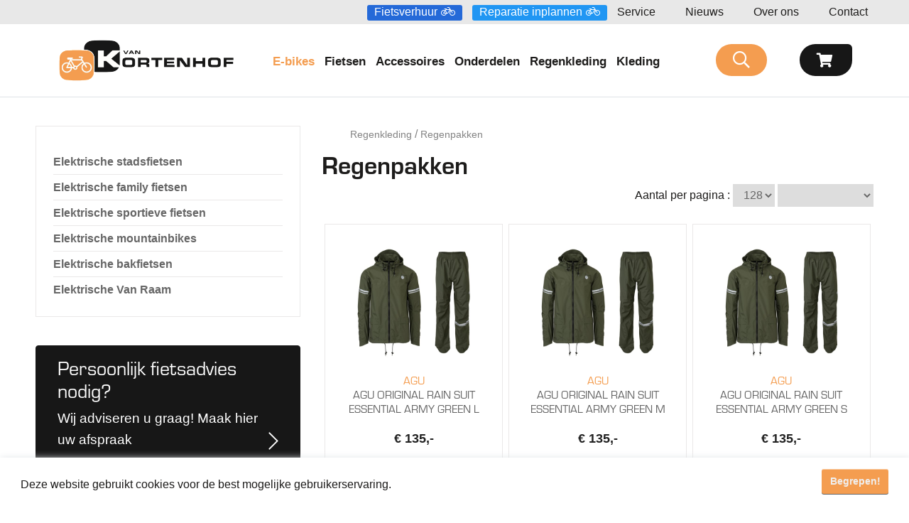

--- FILE ---
content_type: text/html; charset=utf-8
request_url: https://www.vankortenhof.nl/e-bikes/catid/114004/?page=3
body_size: 21840
content:
<!DOCTYPE html>
<html  lang="nl-NL">
<head id="Head"><meta content="text/html; charset=UTF-8" http-equiv="Content-Type" />
<meta name="facebook-domain-verification" content="n91ryyeuuqrropxz2by0g6y130t9gw" />

<!-- Google Tag Manager -->
<script>(function(w,d,s,l,i){w[l]=w[l]||[];w[l].push({'gtm.start':
new Date().getTime(),event:'gtm.js'});var f=d.getElementsByTagName(s)[0],
j=d.createElement(s),dl=l!='dataLayer'?'&l='+l:'';j.async=true;j.src=
'https://www.googletagmanager.com/gtm.js?id='+i+dl;f.parentNode.insertBefore(j,f);
})(window,document,'script','dataLayer','GTM-PWH6QQ3');</script>
<!-- End Google Tag Manager --><title>
	Regenpakken
</title><meta id="MetaDescription" name="description" content="Al meer dan 60 jaar combineert Van Kortenhof vakmanschap met modern fietsplezier. Met een uitgebreid assortiment (elektrische)fietsen, fietsverhuur, fietskleding, fietsonderdelen en -accessoires en vakkundige fietsmonteurs. Vertrouwde &#39;ouderwetse&#39; service staat bij Van Kortenhof hoog in het vaandel." /><meta id="MetaKeywords" name="keywords" content="Kortenhof, kortehof, vankortenhof, fietsen, fietskleding, fietsonderdelen, monteurs, fietsenmaker, Vlaardingen, Maassluis, Schiedam, fiets, ebike, bike, merida, giant, vandijck, specialized, qwic, cortina, alpina, batavus, gazelle, sparta, koga, loekie, elektrisch, elektrischefiets, familie, kort, vankortehof, tweewielers, " /><meta id="MetaRobots" name="robots" content="INDEX, FOLLOW" /><link href="/Resources/Shared/Components/CookieConsent/cookieconsent.min.css?cdv=137" type="text/css" rel="stylesheet"/><link href="/Portals/0/portal.css?cdv=137" type="text/css" rel="stylesheet"/><link href="/Portals/0/2sxc/Content/dist/bs4.min.css?cdv=137" type="text/css" rel="stylesheet"/><link href="https://use.typekit.net/zzh2kny.css?cdv=137" type="text/css" rel="stylesheet"/><link href="/Portals/_default/skins/vankortenhof/css/all.min.css?cdv=137" type="text/css" rel="stylesheet"/><link href="/Portals/_default/skins/vankortenhof/css/style.min.css?cdv=137" type="text/css" rel="stylesheet"/><script src="/Resources/libraries/jQuery/03_05_01/jquery.js?cdv=137" type="text/javascript"></script><script src="/Resources/libraries/jQuery-Migrate/03_02_00/jquery-migrate.js?cdv=137" type="text/javascript"></script>

<!-- Include Ajax -->
<script src="/DesktopModules/NBright/NBrightBuy/Themes/config/js/jquery.genxmlajax.js?4050" type="text/javascript"></script>
<script type="text/javascript" src="/DesktopModules/NBright/NBrightBuy/Themes/config/js/nbbajax.js?4050"></script>
<script src="/DesktopModules/NBright/NBrightBuy/Themes/config/js/nbbitemlist.js?4050" type="text/javascript"></script>
<script src="/DesktopModules/NBright/NBrightBuy/Themes/config/js/nbsfavoritescookie.js?4050" type="text/javascript"></script>

<!-- Include jquery cookie plugin -->
<script src="/DesktopModules/NBright/NBrightBuy/Themes/config/js/js.cookie.js?4050"></script>

<!-- Global CSS -->
<link href="/DesktopModules/NBright/NBrightBuy/Themes/config/css/global.css" rel="stylesheet">

<link href="/DesktopModules/NBright/NBrightBuy/Themes/VanKortenhof/css/vankortenhofajax.css" rel="stylesheet">

<!-- Vector Font Icons http://fontawesome.io - These font-icons are used in the productview.resx resource file -->
<link href="//netdna.bootstrapcdn.com/font-awesome/latest/css/font-awesome.css" rel="stylesheet">

<script type="text/javascript" src="/DesktopModules/NBright/NBrightBuy/Themes/config/js/jquery.validate.min.js"></script>

<!-- RAZORTEMPLATE AjaxProductDisplayList_head -->
<!-- This template is injected into the details page head section -->
<script type="text/javascript" src="/DesktopModules/NBright/NBrightBuy/Themes/VanKortenhof/js/product.js?4050"></script>
<script src="/DesktopModules/NBright/NBrightBuy/Themes/VanKortenhof/js/jquery.cookie.min.js?4050"></script>

<!-- Colorbox -->
<script type="text/javascript" src="/DesktopModules/NBright/NBrightBuy/Themes/VanKortenhof/js/jquery.colorbox-min.js?4050"></script>
<link href="/DesktopModules/NBright/NBrightBuy/Themes/VanKortenhof/css/colorbox.css" rel="stylesheet">

<!-- Treeview menu https://github.com/tefra/navgoco -->
<script src="/DesktopModules/NBright/NBrightBuy/Themes/VanKortenhof/js/jquery.navgoco.js?4050"></script>

<!-- Get messages for JQuery validation -->

    <script type="text/javascript" src="//ajax.aspnetcdn.com/ajax/jquery.validate/1.9/localization/messages_nl.js?4050"></script>

<script>
    $(document).ready(function () {
        loadItemListPopup();
    });
</script>

<link rel='SHORTCUT ICON' href='/Portals/0/KortenhofFAV.ico?ver=2nbk2BgD5gvHswZoeeZVxA%3d%3d' type='image/x-icon' />     
        
			    <script type="text/javascript">
			      var _gaq = _gaq || [];
			      _gaq.push(['_setAccount', 'UA-117747133-1']);
			      _gaq.push(['_trackPageview']);
			      
			 
			      (function() {
				    var ga = document.createElement('script'); ga.type = 'text/javascript'; ga.async = true;
				    ga.src = ('https:' == document.location.protocol ? 'https://' : 'http://') + 'stats.g.doubleclick.net/dc.js';
				    var s = document.getElementsByTagName('script')[0]; s.parentNode.insertBefore(ga, s);
			      })();
			    </script>
        
		  <meta name="viewport" content="width=device-width, initial-scale=1.0" /></head>
<body id="Body">

    <form method="post" action="/e-bikes/catid/114004/?page=3" id="Form" enctype="multipart/form-data">
<div class="aspNetHidden">
<input type="hidden" name="__EVENTTARGET" id="__EVENTTARGET" value="" />
<input type="hidden" name="__EVENTARGUMENT" id="__EVENTARGUMENT" value="" />
<input type="hidden" name="__VIEWSTATE" id="__VIEWSTATE" value="9KpbKBmOtNEaHnWdJhtX+hK4YH2WrV0ZN9eMzgAJ+xZEtBCMT+ugcB3rh8xrY5IUJV5jVZuvqtxaMlfo9WJ8bRa4Zx9/KES4C8EyGw==" />
</div>

<script type="text/javascript">
//<![CDATA[
var theForm = document.forms['Form'];
if (!theForm) {
    theForm = document.Form;
}
function __doPostBack(eventTarget, eventArgument) {
    if (!theForm.onsubmit || (theForm.onsubmit() != false)) {
        theForm.__EVENTTARGET.value = eventTarget;
        theForm.__EVENTARGUMENT.value = eventArgument;
        theForm.submit();
    }
}
//]]>
</script>


<script src="/WebResource.axd?d=pynGkmcFUV25CUuNeGLYUA1G5FnVU8lbBIADALqhdeSZZ9Gf2HI4q-jHHbU1&amp;t=638901526200000000" type="text/javascript"></script>


<script type="text/javascript">
//<![CDATA[
var __cultureInfo = {"name":"nl-NL","numberFormat":{"CurrencyDecimalDigits":2,"CurrencyDecimalSeparator":",","IsReadOnly":false,"CurrencyGroupSizes":[3],"NumberGroupSizes":[3],"PercentGroupSizes":[3],"CurrencyGroupSeparator":".","CurrencySymbol":"€","NaNSymbol":"NaN","CurrencyNegativePattern":12,"NumberNegativePattern":1,"PercentPositivePattern":1,"PercentNegativePattern":1,"NegativeInfinitySymbol":"-∞","NegativeSign":"-","NumberDecimalDigits":2,"NumberDecimalSeparator":",","NumberGroupSeparator":".","CurrencyPositivePattern":2,"PositiveInfinitySymbol":"∞","PositiveSign":"+","PercentDecimalDigits":2,"PercentDecimalSeparator":",","PercentGroupSeparator":".","PercentSymbol":"%","PerMilleSymbol":"‰","NativeDigits":["0","1","2","3","4","5","6","7","8","9"],"DigitSubstitution":1},"dateTimeFormat":{"AMDesignator":"","Calendar":{"MinSupportedDateTime":"\/Date(-62135596800000)\/","MaxSupportedDateTime":"\/Date(253402300799999)\/","AlgorithmType":1,"CalendarType":1,"Eras":[1],"TwoDigitYearMax":2049,"IsReadOnly":false},"DateSeparator":"-","FirstDayOfWeek":1,"CalendarWeekRule":2,"FullDateTimePattern":"dddd d MMMM yyyy HH:mm:ss","LongDatePattern":"dddd d MMMM yyyy","LongTimePattern":"HH:mm:ss","MonthDayPattern":"d MMMM","PMDesignator":"","RFC1123Pattern":"ddd, dd MMM yyyy HH\u0027:\u0027mm\u0027:\u0027ss \u0027GMT\u0027","ShortDatePattern":"d-M-yyyy","ShortTimePattern":"HH:mm","SortableDateTimePattern":"yyyy\u0027-\u0027MM\u0027-\u0027dd\u0027T\u0027HH\u0027:\u0027mm\u0027:\u0027ss","TimeSeparator":":","UniversalSortableDateTimePattern":"yyyy\u0027-\u0027MM\u0027-\u0027dd HH\u0027:\u0027mm\u0027:\u0027ss\u0027Z\u0027","YearMonthPattern":"MMMM yyyy","AbbreviatedDayNames":["zo","ma","di","wo","do","vr","za"],"ShortestDayNames":["zo","ma","di","wo","do","vr","za"],"DayNames":["zondag","maandag","dinsdag","woensdag","donderdag","vrijdag","zaterdag"],"AbbreviatedMonthNames":["jan","feb","mrt","apr","mei","jun","jul","aug","sep","okt","nov","dec",""],"MonthNames":["januari","februari","maart","april","mei","juni","juli","augustus","september","oktober","november","december",""],"IsReadOnly":false,"NativeCalendarName":"Gregoriaanse kalender","AbbreviatedMonthGenitiveNames":["jan","feb","mrt","apr","mei","jun","jul","aug","sep","okt","nov","dec",""],"MonthGenitiveNames":["januari","februari","maart","april","mei","juni","juli","augustus","september","oktober","november","december",""]},"eras":[1,"n.Chr.",null,0]};//]]>
</script>

<script src="/ScriptResource.axd?d=NJmAwtEo3Irsx1WK0JMhWbOLJqOseRRrQilzLzay5F7EXLF4QizhizH4_FQ3UID-ua6PPYgcdX5Nj1nt7Q0DyAcjRgU2wKYCPxCjOfGz1UlugE0ZWl3kCWVITW_lkk95MvpU9A2&amp;t=345ad968" type="text/javascript"></script>
<script src="/ScriptResource.axd?d=dwY9oWetJoLywySrFPvom-esoN8Y5mcQQrjpJrM-N9j6mbC9iqOqJGMvwMF07BVnxg0tCqDyg_CQMk-lF9P15yjTmgk_YSRwNtnRKN5JFRa_vDHVGZgrPhI2jiiWiD9tE_mPh9GeKTvU262d0&amp;t=345ad968" type="text/javascript"></script>
<div class="aspNetHidden">

	<input type="hidden" name="__VIEWSTATEGENERATOR" id="__VIEWSTATEGENERATOR" value="CA0B0334" />
	<input type="hidden" name="__VIEWSTATEENCRYPTED" id="__VIEWSTATEENCRYPTED" value="" />
	<input type="hidden" name="__EVENTVALIDATION" id="__EVENTVALIDATION" value="b7zCH9w9j+jVlX6+2yf6fPWjXcLDRf3gTBVjWP8uKd387YK/h/RTqN5dRaITqpzMdGWWBAp+UX8pXitdIJKNFnuG4JOfskymqrLb83AvQUtF7OX5" />
</div><script src="/Resources/Shared/Components/CookieConsent/cookieconsent.min.js?cdv=137" type="text/javascript"></script><script src="/js/dnncore.js?cdv=137" type="text/javascript"></script><script src="/js/dnn.cookieconsent.js?cdv=137" type="text/javascript"></script>
<script type="text/javascript">
//<![CDATA[
Sys.WebForms.PageRequestManager._initialize('ScriptManager', 'Form', [], [], [], 90, '');
//]]>
</script>

        
        
        
 
 
<!--CDF(Css|https://use.typekit.net/zzh2kny.css?cdv=137|DnnPageHeaderProvider|100)-->
<!--CDF(Css|/Portals/_default/skins/vankortenhof/css/all.min.css?cdv=137|DnnPageHeaderProvider|100)-->
<!--CDF(Css|/Portals/_default/skins/vankortenhof/css/style.min.css?cdv=137|DnnPageHeaderProvider|110)-->
<link rel="stylesheet" href="https://pro.fontawesome.com/releases/v5.15.2/css/all.css" integrity="sha384-yJpxAFV0Ip/w63YkZfDWDTU6re/Oc3ZiVqMa97pi8uPt92y0wzeK3UFM2yQRhEom" crossorigin="anonymous">
<!--CDF(Javascript|/Portals/_default/skins/vankortenhof/js/jquery.slimmenu.min.js?cdv=137|DnnFormBottomProvider|100)-->
<!--CDF(Javascript|/Portals/_default/skins/vankortenhof/js/bootstrap.bundle.min.js?cdv=137|DnnFormBottomProvider|110)-->
<!--CDF(Javascript|/Portals/_default/skins/vankortenhof/js/custom.min.js?cdv=137|DnnFormBottomProvider|120)-->
<!--CDF(Javascript|/js/dnn.js?cdv=137|DnnFormBottomProvider|130)-->

<!--CDF(Javascript|/DesktopModules/NBright/NBrightBuy/Themes/VanKortenhof/js/snelleselectie.js?cdv=137|DnnFormBottomProvider|140)-->

<!-- Subheader -->
<div class="subheader bg-light-grey">
    <div class="container-fluid">
        <a class="donker-blauwe-button" href="/fietshuur">Fietsverhuur</a>
        <a class="licht-blauwe-button" href="/service/onderhoud-en-reparatie">Reparatie inplannen</a>
       <!-- <a href="/keuzehulp">Keuzehulp</a> -->
        <a href="/service">Service</a>
        <a href="/nieuws">Nieuws</a>
        <a href="/over-ons">Over ons</a>
        <a href="/klantenservice/contact">Contact</a>
    </div>
</div>
<!-- Header/NavBar -->
<header>
  <div class="container-fluid headermenu">
      <div class="row nav-main">
        <a id="dnn_dnnLOGO_hypLogo" title="Van Kortenhof" aria-label="Van Kortenhof" href="https://www.vankortenhof.nl/"><img id="dnn_dnnLOGO_imgLogo" src="/Portals/0/logo.png?ver=R3XPXOFvGPbBetKJ-8FQsg%3d%3d" alt="Van Kortenhof" /></a>
        <nav id="nav-items">
          <ul class="slimmenu normal" id="navigation">
  <div class="mobile-only" style="display:none;">
    <a class="donker-blauwe-button" href="/fietshuur">Fietsverhuur</a>
    <a class="licht-blauwe-button" href="/service/onderhoud-en-reparatie">Reparatie inplannen</a>
  </div>
  
    <li class="active">
      
      
        <a href="https://www.vankortenhof.nl/E-bikes" class="" target="">E-bikes</a>
      
    </li>
  
    <li>
      
      
        <a href="https://www.vankortenhof.nl/Fietsen" class="" target="">Fietsen</a>
      
    </li>
  
    <li>
      
      
        <a href="https://www.vankortenhof.nl/Accessoires" class="" target="">Accessoires</a>
      
    </li>
  
    <li>
      
      
        <a href="https://www.vankortenhof.nl/Onderdelen" class="" target="">Onderdelen</a>
      
    </li>
  
    <li>
      
      
        <a href="https://www.vankortenhof.nl/Regenkleding" class="" target="">Regenkleding</a>
      
    </li>
  
    <li>
      
      
        <a href="https://www.vankortenhof.nl/Kleding" class="" target="">Kleding</a>
      
    </li>
  
  <div class="mobile-only widthfifty" style="display:none;">
    <a href="/service">Service</a>
    <a href="/nieuws">Nieuws</a>
    <a href="/over-ons">Over ons</a>
    <a href="/klantenservice/contact">Contact</a>
  </div>
</ul>

  
  
  
        </nav>
        <div id="searchDIV" style="display:none;">
          <div id="dnn_ZoekmachinePane" class="ZoekmachinePane"><div class="DnnModule DnnModule-OS_DisplaySearch DnnModule-677"><a name="677"></a><div id="dnn_ctr677_ContentPane"><!-- Start_Module_677 --><div id="dnn_ctr677_ModuleContent" class="DNNModuleContent ModOSDisplaySearchC">
	<div class='container_vankortenhof_search'>




<div class="nbssearch">
    <div class="nbssearchicon"><i class="far fa-search"></i></div>
    <div class="h4-headline">Zoek een artikel</div>
    <div class="nbssearchfield">
        <div class="nbssearchinput">
            <input value='' id='searchtext' type='search' maxlength='150' placeholder='Zoeken' class='NormalTextBox' class='form-control'  update='save' type='text' />
            <input id="uilang" type="hidden" value="nl-NL">
            <input id="modulekey" type="hidden" update="save" value="Npjy98FTtJ">
            <input id="navigationmode" update="save" type="hidden" value="f">

            <input id="search1" type="hidden" update="save" value="<tag id='search' action='open' sqloperator='and' />">
            <input id="search2" type="hidden" update="save" value="<tag id='search' action='like' search='genxml/textbox/searchtext' sqlcol='NB3.ProductName' />">
            <input id="search3" type="hidden" update="save" value="<tag id='search' action='like' search='genxml/textbox/searchtext' sqlcol='NB3.ProductRef' sqloperator='or' />">
            <input id="search4" type="hidden" update="save" value="<tag id='search' action='like' search='genxml/textbox/searchtext' sqlcol='NB3.Summary' sqloperator='or' />">
            <input id="search5" type="hidden" update="save" value="<tag id='search' action='like' search='genxml/textbox/searchtext' sqlcol='NB3.TagWords' sqloperator='or' />">
            <input id="search6" type="hidden" update="save" value="<tag id='search' action='like' search='genxml/textbox/searchtext' sqlcol='NB1.GUIDKey' sqloperator='or' />">
            <input id="search7" type="hidden" update="save" value="<tag id='search' action='like' search='genxml/textbox/searchtext' sqlcol='NB3.Manufacturer' sqloperator='or' />">
            <input id="search8" type="hidden" update="save" value="<tag id='search' action='like' search='genxml/textbox/searchtext' sqlfield='genxml/textbox/manufacturer' sqloperator='or' />">
            <input id="search9" type="hidden" update="save" value="<tag id='search' action='close' />">
        </div>
        <div class='searchreturn' style="display: none;"></div>
        <a id="cmdSimpleSearch" href="javascript:void(0);" class="postbacklink searchpostbacklink nbssearchgo"><i class="far fa-search"></i></a>
    </div>
</div>

<script>

    $(document).ready(function () {

        

        $("form").submit(function (e) {
            e.preventDefault();
        });

        $("input[id*='searchtext']").keyup(function (event) {
            if (event.which == 13) {
                var length = this.value.length;
                if (length >= 2 && length <= 99) {
                    $('.processing').show();
                    nbxget('dosearch', '.nbssearchinput', '.searchreturn');
                }
            }
            return false;
        });

        $('.searchpostbacklink').click(function (event) {
            var text = $("input[id*='searchtext']").val();
            var length = text.length;
            if (length >= 2 && length <= 99) {
                $('.processing').show();
                nbxget('dosearch', '.nbssearchinput', '.searchreturn');
            }
        });

        $('.searchreturn').change(function (event) {
            $('.processing').show();
            window.location.href = "https://www.vankortenhof.nl/Zoeken";
        });
    });

</script>

</div>
</div><!-- End_Module_677 --></div>
</div></div>
        </div>
        <div class="mainsearchdiv">
          <div class="subsearchdiv" >
            <button onclick="searchFunction()" id="openclose"><i class="far fa-search"></i></button>
          </div>
        </div>
        <div id="dnn_WinkelwagenPane" class="WinkelwagenPane"><div class="DnnModule DnnModule-OS_MiniCart DnnModule-400"><a name="400"></a><div id="dnn_ctr400_ContentPane"><!-- Start_Module_400 --><div id="dnn_ctr400_ModuleContent" class="DNNModuleContent ModOSMiniCartC">
	<div class='container_vankortenhof_minicart'>




<div class="minicart">
  <div class="minicarticon">
      <i class="fa fa-shopping-cart"></i>
  </div>

</div>



</div>
</div><!-- End_Module_400 --></div>
</div></div>
      </div>
  </div>
</header>

<script>
function searchFunction() {
  var x = document.getElementById("searchDIV");
  if (x.style.display === "none") {
    x.style.display = "inline-block";
    $('#openclose').addClass('opensearch');
    $('#nav-items').hide();
  } else {
    x.style.display = "none";
    $('#openclose').removeClass('opensearch');
    $('#nav-items').show();

  }
}
$(document).ready(function() {

  document.querySelector('button#openclose').addEventListener('click', function (e) {
    console.log(1);
  });
  document.querySelector('button#openclose').addEventListener('keydown', function (e) {
    var key = e.keyCode || e.charCode;
    if (key == 13) {
      e.stopPropagation();
      e.preventDefault();
    }
  });
});
</script>
<style>
main#dnn_content {
    min-height: 41vh;
}
</style>
<!-- Main Content -->
<main id="dnn_content">
    <div id="dnn_BannerPane" class="Full_Screen_PaneA DNNEmptyPane"></div>
    
    <div class="dnn_layout ">
      <div class="content_mid clearfix">
        <div class="pane_layout content_mid">
          <div class="row">
            <div class="col-sm-12">
              <div id="dnn_Rij1_100" class="TopPane DNNEmptyPane"></div>
            </div>
          </div>
        </div>
      </div>
    </div>
    <div class="dnn_layout ">
      <div class="content_mid clearfix">
        <div class="pane_layout">
          <div class="row">
            <div class="col-sm-12">
              <div id="dnn_ContentPane" class="ContentPane DNNEmptyPane"></div>
            </div>
          </div>
        </div>
      </div>
        <div class="pane_layout content_mid ">
          <div class="row">
            <div class="col-sm-4">
              <div id="dnn_Rij3_25_75_Links" class="RowTwo_Grid4_Pane"><div class="DnnModule DnnModule-OS_CategoryMenu DnnModule-477"><a name="477"></a><div id="dnn_ctr477_ContentPane"><!-- Start_Module_477 --><div id="dnn_ctr477_ModuleContent" class="DNNModuleContent ModOSCategoryMenuC">
	<div class='container_vankortenhof_categorymenu'>




<div class="treemenu">
<ul class='nbrightbuy_catmenu '><li>



    <a class="level0 ajaxcatmenu" href="https://www.vankortenhof.nl/E-bikes/catid/417/elektrische-stadsfietsen" catid="417">Elektrische stadsfietsen</a>

</li><li>



    <a class="level0 ajaxcatmenu" href="https://www.vankortenhof.nl/E-bikes/catid/419/elektrische-family-fietsen" catid="419">Elektrische family fietsen</a>

</li><li>



    <a class="level0 ajaxcatmenu" href="https://www.vankortenhof.nl/E-bikes/catid/421/elektrische-sportieve-fietsen" catid="421">Elektrische sportieve fietsen</a>

</li><li>



    <a class="level0 ajaxcatmenu" href="https://www.vankortenhof.nl/E-bikes/catid/423/elektrische-mountainbikes" catid="423">Elektrische mountainbikes</a>

</li><li>



    <a class="level0 ajaxcatmenu" href="https://www.vankortenhof.nl/E-bikes/catid/427/elektrische-bakfietsen" catid="427">Elektrische bakfietsen</a>

</li><li>



    <a class="level0 ajaxcatmenu" href="https://www.vankortenhof.nl/E-bikes/catid/905311/elektrische-van-raam" catid="905311">Elektrische Van Raam</a>

</li></ul></div>

<script type="text/javascript">
$(document).ready(function() {
	// Initialize navgoco with default options
	$(".nbrightbuy_catmenu").navgoco({
	    caretHtml: '<i class="far fa-chevron-circle-down"></i>',
		accordion: true, // Because the script requires lower case
		openClass: 'open',
		save: false,
		slide: {
			duration: 200,
			easing: 'swing' // linear or swing
		},
		// Add Active class to clicked menu item
		onClickAfter: function(e, submenu) {
			//e.preventDefault();
			$('.nbrightbuy_catmenu').find('li').removeClass('active');
			var li =  $(this).parent();
			var lis = li.parents('li');
			li.addClass('active');
			lis.addClass('active');
		},
	});

});
</script>

</div>
</div><!-- End_Module_477 --></div>
</div><div class="DnnModule DnnModule-OS_ProductFilter DnnModule-650"><a name="650"></a><div id="dnn_ctr650_ContentPane"><!-- Start_Module_650 --><div id="dnn_ctr650_ModuleContent" class="DNNModuleContent ModOSProductFilterC">
	<div class='container_vankortenhof_productlistajaxfilter'><script>$(document).ready(function () { loadFilters(); });</script>
<div id="ajaxfilter"></div></div>
</div><!-- End_Module_650 --></div>
</div><div class="DnnModule DnnModule-2sxc-app DnnModule-588 DnnVersionableControl"><a name="588"></a><div id="dnn_ctr588_ContentPane"><!-- Start_Module_588 --><div id="dnn_ctr588_ModuleContent" class="DNNModuleContent Mod2sxcappC">
	<div class='sc-content-block'  data-cb-instance='588' data-cb-id='588'>
<div class="hulplinks">
    <div class="buttonstyle"  >
                    <!-- Button trigger modal -->
            <a class="btn btn-primary full-width  Zwart"  style="width:100%;display:block;"  href="/fietsadvies/mid/577">
              <h3>Persoonlijk fietsadvies nodig?                           </h3>
              <span>Wij adviseren u graag! Maak hier uw afspraak</span>
            </a>
    </div>
    

</div>
<style>
    .buttonstyle .btn.btn-primary.full-width{
        text-align:left;
            padding: 15px 30px!important;
    }
    .buttonstyle .btn.btn-primary.full-width::after {
    content: '\f054';
    float: right;
}
    .btn.btn-primary.full-width.Zwart {
        background: #171717 !important;
        border-color: #171717 !important;
    }
    
    .btn.btn-primary.full-width.Zwart:hover {
        background-color: #F49D50!important;
        border-color: #F49D50!important;
    }
</style>

</div>
</div><!-- End_Module_588 --></div>
</div></div>
            </div>
            <div class="col-sm-8">
              <div id="dnn_Rij3_25_75_Rechts" class="RowTwo_Grid8_Pane"><div class="DnnModule DnnModule-OS_ProductView DnnModule-474"><a name="474"></a><div id="dnn_ctr474_ContentPane"><!-- Start_Module_474 --><div id="dnn_ctr474_ModuleContent" class="DNNModuleContent ModOSProductViewC">
	<div class='container_vankortenhof_productdisplayajax'>


<script>
    //$(document).ready(function () {
    //    // set the required ajax parmas for this module
    //    $('#moduleid').val('474');
    //    $('#pagesize').val('128');
    //    $('#themefolder').val('VanKortenhof');
    //    $('#entitytypecode').val('PRD');        
    //    $("#modkey").val("aRDEKzKrO3");
    //    loadProductList("474");    
    //});
	
	//$(window).on('pageshow', function(){
	//	// set the required ajax parmas for this module
    //    $('#moduleid').val('474');
    //    $('#pagesize').val('128');
    //    $('#themefolder').val('VanKortenhof');
    //    $('#entitytypecode').val('PRD');        
    //    $("#modkey").val("aRDEKzKrO3");
    //    loadProductList("474");
	//	loadFilters(); 
	//});
	
	
	
	
    $(document).ready(function () {

		getUrlParameters();
		var delayInMilliseconds = 3000; //1 second

			setTimeout(function() {
			//your code to be executed after 1 second
			}, delayInMilliseconds);

        // set the required ajax parmas for this module
        $('#moduleid').val('474');
        $('#pagesize').val('128');
        $('#themefolder').val('VanKortenhof');
        $('#entitytypecode').val('PRD');        
        $("#modkey").val("aRDEKzKrO3");
		
        //loadProductList("474");
		//loadProductListFilter();

		function dofilterstuff(){		
			var catid = $('#catid').val();

            var urlCat = window.location.pathname.toLowerCase().replace("/", "");
            if(catid != "" || undefined) urlCat = "";


			var filterlist = $.cookie("filtercookie" + catid + urlCat);

			var filtercookiebackup = "";


			if(urlCat == "zoeken")
			{
				 filtercookiebackup = $.cookie("filtercookiebackup" + catid + urlCat);
				 filterlist = filtercookiebackup;
				 $("#propertyfilter").val(filterlist);
			}



			if (typeof filterlist !== 'undefined') 
			{
				if (filterlist.length>0)
				{
					//console.log(filterlist);
					//$("#propertyfilter").val(filterlist);
					
					var ciContact = filterlist.split(",");
					var inputs = $("div#checks input[type=checkbox]");
					for (var j = 0; j < ciContact.length; j++) {
						$("div#checks input[type=checkbox]").each(function () {
							if ($(this).val() == ciContact[j])
							{
								$(this).attr('checked','checked');
							}
						});
					}

					document.querySelector(`#pagesizedropdown${'474'} > option:nth-child(5)`).selected = 'selected';
					$('#pagesize').val('128');

        			$(".pagesizedropdown").unbind("change");
        			$(".pagesizedropdown").change(pageSizeChanged);

					propertyFilterClicked('474');
				}

				$(".pagesizedropdown").unbind("change");

			}
			
		};			
		
		var checkExist = setInterval(function() {
		  if ($('div#checks').length) {
			  //console.log("Exists!");
			  clearInterval(checkExist);
			  dofilterstuff();
		   }
		}, 100);	

		refreshAndCleanUrl();
    });
	
	
	
	
	
</script>

<div id="ajaxproducts474">

    




 <!-- Standaard sorteren op naam -->





 <!-- flag to tell product list a custom pagesize may be applied -->

<!-- Product List header -->
<div class="nbs">

    <!-- 0=Normal 1=Search 2=Favorites  -->
        <div class="categorybreadcrumbs"><ul class='crumbs'><li><a href='https://www.vankortenhof.nl/E-bikes/catid/110329/regenkleding' catid='110329' class='ajaxcatmenu'>Regenkleding</a></li><li><a href='https://www.vankortenhof.nl/E-bikes/catid/114004/regenpakken' catid='114004' class='ajaxcatmenu'>Regenpakken</a></li></ul></div>
	

	
    <script>
    $(document).ready(function () {
        $(".sortorderselect").unbind("change");
        $(".sortorderselect").change(sortOrderChanged);

        $(".pagesizedropdown").unbind("change");
        $(".pagesizedropdown").change(pageSizeChanged);
    });
    </script>
	
    <div class="productlistheader">
		<div class="catheader">
                <h1>Regenpakken</h1>
            		</div>
		<div class="catdescription"></div>
        <!-- Product sort -->
        <div class="productsort">
            <label>Aantal per pagina :</label>
            <select id='pagesizedropdown474' class='pagesizedropdown  '>    <option value='8'  selectedurl='https://www.vankortenhof.nl/E-bikes/catid/114004/pagesize/8' >8</option>    <option value='16'  selectedurl='https://www.vankortenhof.nl/E-bikes/catid/114004/pagesize/16' >16</option>    <option value='32'  selectedurl='https://www.vankortenhof.nl/E-bikes/catid/114004/pagesize/32' >32</option>    <option value='64'  selectedurl='https://www.vankortenhof.nl/E-bikes/catid/114004/pagesize/64' >64</option>    <option value='128' selected selectedurl='https://www.vankortenhof.nl/E-bikes/catid/114004/pagesize/128' >128</option></select>
            <select id='sortorderselect474' class='sortorderselect'>    <option value='0'  selectedurl='javascript:void(0)'></option>    <option value='1'  selectedurl='javascript:void(0)'>Prijs oplopend</option>    <option value='2'  selectedurl='javascript:void(0)'>Prijs aflopend</option>    <option value='3'  selectedurl='javascript:void(0)'>Product Ref</option>    <option value='4'  selectedurl='javascript:void(0)'>Productnaam</option></select>
        </div>
        <!-- Category details -->
        <div class="categorydetails">

            <div>30 <span>artikelen</span></div>
        </div>
    </div>

    


<!-- Product List Body -->
<div id="listwrapper" class="productlist">



    <div class="addedtobasket" style="display:none;">Toegevoegd aan winkelwagen</div>

        <div class="product ">

            <!-- Shopping List buttons -->
            <a id="shoppinglistadd-907559" href="#shoppinglistpopup" class="shoppinglistadd actionbutton absec" itemid="907559"><i class="far fa-star"></i></a>
            <a id="shoppinglistremove-907559" href="javascript:void(0)" class="shoppinglistremove actionbutton absec" itemid="907559" style="display:none;"><i class="fas fa-star"></i></a>

            <div class="product-overlay">
                            <a href="javascript:void(0);" class="actionbutton addtobasket" itemid="907559"><i class="far fa-shopping-cart"></i>Kopen</a>
            </div>

            <div class="productimg" style="width:unset!important;">
<div class="image">
                        <a href="/Product/catid/114004/eid/907559/agu-original-rain-suit-essential-army-green-l"><img title='De klassieker in de collectie regenkleding. Je stapt met dit regenpak ook bij regen lekker op de fiets om naar het werk te gaan of voor je rit naar de supermarkt. Dankzij onder meer het Poray 5-membraan, getapete naden en afsluitbare mouwen blijf je gewoon droog. AGU Original Regenpak Essential is gebaseerd op een ontwerp uit 1977 dat indertijd werd bekroond tijdens een ontwerpwedstrijd van het ministerie van Verkeer en Waterstaat. De uitstraling is gebleven, de technologie is verder ontwikkeld. Het regenpak is gemaakt van 100 procent gerecycled polyester. En dus draagt het AGU Greensphere label. Je maakt een duurzame keuze. Onder de moderne buitenstof met matte looks zit het Poray 5-membraan. Bij een doorsnee regenbui kan het water onmogelijk door deze water- en winddichte laag. Hoe hoger het Poray-getal, hoe beter de waterdichtheid. Dankzij het Poray 5-membraan is deze regenjas ook ademend. Hoe hoger het Poray-getal, hoe beter het ademend vermogen. Volledig getapete naden en dubbele YKK-ritsen voorkomen dat water naar binnen kan dringen. De voorzijde van de jasmouwen is langer ter bescherming tegen regen. Je kunt de mouwen ter hoogte van de pols volledig afsluiten tegen water en wind. De voorzijde van broekspijpen is langer. Daardoor valt de broek ruim over de schoenen. Met drukknopen zorg je ervoor dat de broekspijpen de schoen netjes omsluiten. Reflecterende elementen op het regenpak verhogen de zichtbaarheid in het donker, en dus ook de veiligheid in het verkeer. Regent het (nog) niet? Ook dan kun je de regenjas prima aan. De capuchon is namelijk afneembaar. Het lekker compacte regenpak wordt geleverd met een handig opbergtasje met polsriem. Het al jaren hoog gewaardeerde, complete regenpak voor alledaags gebruik. Waterdicht, duurzaam, veilig en praktisch qua gebruik.' class="checkUriStatus" src="https://www.abcb2b.eu/afbeelding.aspx?a=43460000-011&amp;amp;t=extrajpg?w=160&h=0"></a>
                </div>
            </div>

            <div class="description">
                <h2><a href="/Product/catid/114004/eid/907559/agu-original-rain-suit-essential-army-green-l"><span>AGU</span>AGU ORIGINAL RAIN SUIT ESSENTIAL ARMY GREEN L</a></h2>

                <div class="price">

                        <!-- €135,00 -->
€ 135,-                </div>

                <div class="flags">
					<br />
                                    </div>

            </div>

            <!-- fields required to send required ajax data to server -->
            <span class="entryid907559">
                <input id="907559_productid" type="hidden" value="907559">
                <input id="907559_shopitemid" type="hidden" value="907559">
                <input id="907559_uilang" type="hidden" value="nl-NL">
            </span>

        </div>
        <div class="product ">

            <!-- Shopping List buttons -->
            <a id="shoppinglistadd-907554" href="#shoppinglistpopup" class="shoppinglistadd actionbutton absec" itemid="907554"><i class="far fa-star"></i></a>
            <a id="shoppinglistremove-907554" href="javascript:void(0)" class="shoppinglistremove actionbutton absec" itemid="907554" style="display:none;"><i class="fas fa-star"></i></a>

            <div class="product-overlay">
                            <a href="javascript:void(0);" class="actionbutton addtobasket" itemid="907554"><i class="far fa-shopping-cart"></i>Kopen</a>
            </div>

            <div class="productimg" style="width:unset!important;">
<div class="image">
                        <a href="/Product/catid/114004/eid/907554/agu-original-rain-suit-essential-army-green-m"><img title='De klassieker in de collectie regenkleding. Je stapt met dit regenpak ook bij regen lekker op de fiets om naar het werk te gaan of voor je rit naar de supermarkt. Dankzij onder meer het Poray 5-membraan, getapete naden en afsluitbare mouwen blijf je gewoon droog. AGU Original Regenpak Essential is gebaseerd op een ontwerp uit 1977 dat indertijd werd bekroond tijdens een ontwerpwedstrijd van het ministerie van Verkeer en Waterstaat. De uitstraling is gebleven, de technologie is verder ontwikkeld. Het regenpak is gemaakt van 100 procent gerecycled polyester. En dus draagt het AGU Greensphere label. Je maakt een duurzame keuze. Onder de moderne buitenstof met matte looks zit het Poray 5-membraan. Bij een doorsnee regenbui kan het water onmogelijk door deze water- en winddichte laag. Hoe hoger het Poray-getal, hoe beter de waterdichtheid. Dankzij het Poray 5-membraan is deze regenjas ook ademend. Hoe hoger het Poray-getal, hoe beter het ademend vermogen. Volledig getapete naden en dubbele YKK-ritsen voorkomen dat water naar binnen kan dringen. De voorzijde van de jasmouwen is langer ter bescherming tegen regen. Je kunt de mouwen ter hoogte van de pols volledig afsluiten tegen water en wind. De voorzijde van broekspijpen is langer. Daardoor valt de broek ruim over de schoenen. Met drukknopen zorg je ervoor dat de broekspijpen de schoen netjes omsluiten. Reflecterende elementen op het regenpak verhogen de zichtbaarheid in het donker, en dus ook de veiligheid in het verkeer. Regent het (nog) niet? Ook dan kun je de regenjas prima aan. De capuchon is namelijk afneembaar. Het lekker compacte regenpak wordt geleverd met een handig opbergtasje met polsriem. Het al jaren hoog gewaardeerde, complete regenpak voor alledaags gebruik. Waterdicht, duurzaam, veilig en praktisch qua gebruik.' class="checkUriStatus" src="https://www.abcb2b.eu/afbeelding.aspx?a=43460000-011&amp;amp;t=extrajpg?w=160&h=0"></a>
                </div>
            </div>

            <div class="description">
                <h2><a href="/Product/catid/114004/eid/907554/agu-original-rain-suit-essential-army-green-m"><span>AGU</span>AGU ORIGINAL RAIN SUIT ESSENTIAL ARMY GREEN M</a></h2>

                <div class="price">

                        <!-- €135,00 -->
€ 135,-                </div>

                <div class="flags">
					<br />
                                    </div>

            </div>

            <!-- fields required to send required ajax data to server -->
            <span class="entryid907554">
                <input id="907554_productid" type="hidden" value="907554">
                <input id="907554_shopitemid" type="hidden" value="907554">
                <input id="907554_uilang" type="hidden" value="nl-NL">
            </span>

        </div>
        <div class="product ">

            <!-- Shopping List buttons -->
            <a id="shoppinglistadd-907346" href="#shoppinglistpopup" class="shoppinglistadd actionbutton absec" itemid="907346"><i class="far fa-star"></i></a>
            <a id="shoppinglistremove-907346" href="javascript:void(0)" class="shoppinglistremove actionbutton absec" itemid="907346" style="display:none;"><i class="fas fa-star"></i></a>

            <div class="product-overlay">
                            <a href="javascript:void(0);" class="actionbutton addtobasket" itemid="907346"><i class="far fa-shopping-cart"></i>Kopen</a>
            </div>

            <div class="productimg" style="width:unset!important;">
<div class="image">
                        <a href="/Product/catid/114004/eid/907346/agu-original-rain-suit-essential-army-green-s"><img title='De klassieker in de collectie regenkleding. Je stapt met dit regenpak ook bij regen lekker op de fiets om naar het werk te gaan of voor je rit naar de supermarkt. Dankzij onder meer het Poray 5-membraan, getapete naden en afsluitbare mouwen blijf je gewoon droog. AGU Original Regenpak Essential is gebaseerd op een ontwerp uit 1977 dat indertijd werd bekroond tijdens een ontwerpwedstrijd van het ministerie van Verkeer en Waterstaat. De uitstraling is gebleven, de technologie is verder ontwikkeld. Het regenpak is gemaakt van 100 procent gerecycled polyester. En dus draagt het AGU Greensphere label. Je maakt een duurzame keuze. Onder de moderne buitenstof met matte looks zit het Poray 5-membraan. Bij een doorsnee regenbui kan het water onmogelijk door deze water- en winddichte laag. Hoe hoger het Poray-getal, hoe beter de waterdichtheid. Dankzij het Poray 5-membraan is deze regenjas ook ademend. Hoe hoger het Poray-getal, hoe beter het ademend vermogen. Volledig getapete naden en dubbele YKK-ritsen voorkomen dat water naar binnen kan dringen. De voorzijde van de jasmouwen is langer ter bescherming tegen regen. Je kunt de mouwen ter hoogte van de pols volledig afsluiten tegen water en wind. De voorzijde van broekspijpen is langer. Daardoor valt de broek ruim over de schoenen. Met drukknopen zorg je ervoor dat de broekspijpen de schoen netjes omsluiten. Reflecterende elementen op het regenpak verhogen de zichtbaarheid in het donker, en dus ook de veiligheid in het verkeer. Regent het (nog) niet? Ook dan kun je de regenjas prima aan. De capuchon is namelijk afneembaar. Het lekker compacte regenpak wordt geleverd met een handig opbergtasje met polsriem. Het al jaren hoog gewaardeerde, complete regenpak voor alledaags gebruik. Waterdicht, duurzaam, veilig en praktisch qua gebruik.' class="checkUriStatus" src="https://www.abcb2b.eu/afbeelding.aspx?a=43460000-011&amp;amp;t=extrajpg?w=160&h=0"></a>
                </div>
            </div>

            <div class="description">
                <h2><a href="/Product/catid/114004/eid/907346/agu-original-rain-suit-essential-army-green-s"><span>AGU</span>AGU ORIGINAL RAIN SUIT ESSENTIAL ARMY GREEN S</a></h2>

                <div class="price">

                        <!-- €135,00 -->
€ 135,-                </div>

                <div class="flags">
					<br />
                                    </div>

            </div>

            <!-- fields required to send required ajax data to server -->
            <span class="entryid907346">
                <input id="907346_productid" type="hidden" value="907346">
                <input id="907346_shopitemid" type="hidden" value="907346">
                <input id="907346_uilang" type="hidden" value="nl-NL">
            </span>

        </div>
        <div class="product ">

            <!-- Shopping List buttons -->
            <a id="shoppinglistadd-907564" href="#shoppinglistpopup" class="shoppinglistadd actionbutton absec" itemid="907564"><i class="far fa-star"></i></a>
            <a id="shoppinglistremove-907564" href="javascript:void(0)" class="shoppinglistremove actionbutton absec" itemid="907564" style="display:none;"><i class="fas fa-star"></i></a>

            <div class="product-overlay">
                            <a href="javascript:void(0);" class="actionbutton addtobasket" itemid="907564"><i class="far fa-shopping-cart"></i>Kopen</a>
            </div>

            <div class="productimg" style="width:unset!important;">
<div class="image">
                        <a href="/Product/catid/114004/eid/907564/agu-original-rain-suit-essential-army-green-xl"><img title='De klassieker in de collectie regenkleding. Je stapt met dit regenpak ook bij regen lekker op de fiets om naar het werk te gaan of voor je rit naar de supermarkt. Dankzij onder meer het Poray 5-membraan, getapete naden en afsluitbare mouwen blijf je gewoon droog. AGU Original Regenpak Essential is gebaseerd op een ontwerp uit 1977 dat indertijd werd bekroond tijdens een ontwerpwedstrijd van het ministerie van Verkeer en Waterstaat. De uitstraling is gebleven, de technologie is verder ontwikkeld. Het regenpak is gemaakt van 100 procent gerecycled polyester. En dus draagt het AGU Greensphere label. Je maakt een duurzame keuze. Onder de moderne buitenstof met matte looks zit het Poray 5-membraan. Bij een doorsnee regenbui kan het water onmogelijk door deze water- en winddichte laag. Hoe hoger het Poray-getal, hoe beter de waterdichtheid. Dankzij het Poray 5-membraan is deze regenjas ook ademend. Hoe hoger het Poray-getal, hoe beter het ademend vermogen. Volledig getapete naden en dubbele YKK-ritsen voorkomen dat water naar binnen kan dringen. De voorzijde van de jasmouwen is langer ter bescherming tegen regen. Je kunt de mouwen ter hoogte van de pols volledig afsluiten tegen water en wind. De voorzijde van broekspijpen is langer. Daardoor valt de broek ruim over de schoenen. Met drukknopen zorg je ervoor dat de broekspijpen de schoen netjes omsluiten. Reflecterende elementen op het regenpak verhogen de zichtbaarheid in het donker, en dus ook de veiligheid in het verkeer. Regent het (nog) niet? Ook dan kun je de regenjas prima aan. De capuchon is namelijk afneembaar. Het lekker compacte regenpak wordt geleverd met een handig opbergtasje met polsriem. Het al jaren hoog gewaardeerde, complete regenpak voor alledaags gebruik. Waterdicht, duurzaam, veilig en praktisch qua gebruik.' class="checkUriStatus" src="https://www.abcb2b.eu/afbeelding.aspx?a=43460000-011&amp;amp;t=extrajpg?w=160&h=0"></a>
                </div>
            </div>

            <div class="description">
                <h2><a href="/Product/catid/114004/eid/907564/agu-original-rain-suit-essential-army-green-xl"><span>AGU</span>AGU ORIGINAL RAIN SUIT ESSENTIAL ARMY GREEN XL</a></h2>

                <div class="price">

                        <!-- €135,00 -->
€ 135,-                </div>

                <div class="flags">
					<br />
                                    </div>

            </div>

            <!-- fields required to send required ajax data to server -->
            <span class="entryid907564">
                <input id="907564_productid" type="hidden" value="907564">
                <input id="907564_shopitemid" type="hidden" value="907564">
                <input id="907564_uilang" type="hidden" value="nl-NL">
            </span>

        </div>
        <div class="product ">

            <!-- Shopping List buttons -->
            <a id="shoppinglistadd-907351" href="#shoppinglistpopup" class="shoppinglistadd actionbutton absec" itemid="907351"><i class="far fa-star"></i></a>
            <a id="shoppinglistremove-907351" href="javascript:void(0)" class="shoppinglistremove actionbutton absec" itemid="907351" style="display:none;"><i class="fas fa-star"></i></a>

            <div class="product-overlay">
                            <a href="javascript:void(0);" class="actionbutton addtobasket" itemid="907351"><i class="far fa-shopping-cart"></i>Kopen</a>
            </div>

            <div class="productimg" style="width:unset!important;">
<div class="image">
                        <a href="/Product/catid/114004/eid/907351/agu-original-rain-suit-essential-army-green-xxl"><img title='De klassieker in de collectie regenkleding. Je stapt met dit regenpak ook bij regen lekker op de fiets om naar het werk te gaan of voor je rit naar de supermarkt. Dankzij onder meer het Poray 5-membraan, getapete naden en afsluitbare mouwen blijf je gewoon droog. AGU Original Regenpak Essential is gebaseerd op een ontwerp uit 1977 dat indertijd werd bekroond tijdens een ontwerpwedstrijd van het ministerie van Verkeer en Waterstaat. De uitstraling is gebleven, de technologie is verder ontwikkeld. Het regenpak is gemaakt van 100 procent gerecycled polyester. En dus draagt het AGU Greensphere label. Je maakt een duurzame keuze. Onder de moderne buitenstof met matte looks zit het Poray 5-membraan. Bij een doorsnee regenbui kan het water onmogelijk door deze water- en winddichte laag. Hoe hoger het Poray-getal, hoe beter de waterdichtheid. Dankzij het Poray 5-membraan is deze regenjas ook ademend. Hoe hoger het Poray-getal, hoe beter het ademend vermogen. Volledig getapete naden en dubbele YKK-ritsen voorkomen dat water naar binnen kan dringen. De voorzijde van de jasmouwen is langer ter bescherming tegen regen. Je kunt de mouwen ter hoogte van de pols volledig afsluiten tegen water en wind. De voorzijde van broekspijpen is langer. Daardoor valt de broek ruim over de schoenen. Met drukknopen zorg je ervoor dat de broekspijpen de schoen netjes omsluiten. Reflecterende elementen op het regenpak verhogen de zichtbaarheid in het donker, en dus ook de veiligheid in het verkeer. Regent het (nog) niet? Ook dan kun je de regenjas prima aan. De capuchon is namelijk afneembaar. Het lekker compacte regenpak wordt geleverd met een handig opbergtasje met polsriem. Het al jaren hoog gewaardeerde, complete regenpak voor alledaags gebruik. Waterdicht, duurzaam, veilig en praktisch qua gebruik.' class="checkUriStatus" src="https://www.abcb2b.eu/afbeelding.aspx?a=43460000-011&amp;amp;t=extrajpg?w=160&h=0"></a>
                </div>
            </div>

            <div class="description">
                <h2><a href="/Product/catid/114004/eid/907351/agu-original-rain-suit-essential-army-green-xxl"><span>AGU</span>AGU ORIGINAL RAIN SUIT ESSENTIAL ARMY GREEN XXL</a></h2>

                <div class="price">

                        <!-- €135,00 -->
€ 135,-                </div>

                <div class="flags">
					<br />
                                    </div>

            </div>

            <!-- fields required to send required ajax data to server -->
            <span class="entryid907351">
                <input id="907351_productid" type="hidden" value="907351">
                <input id="907351_shopitemid" type="hidden" value="907351">
                <input id="907351_uilang" type="hidden" value="nl-NL">
            </span>

        </div>
        <div class="product ">

            <!-- Shopping List buttons -->
            <a id="shoppinglistadd-96815" href="#shoppinglistpopup" class="shoppinglistadd actionbutton absec" itemid="96815"><i class="far fa-star"></i></a>
            <a id="shoppinglistremove-96815" href="javascript:void(0)" class="shoppinglistremove actionbutton absec" itemid="96815" style="display:none;"><i class="fas fa-star"></i></a>

            <div class="product-overlay">
                            <a href="javascript:void(0);" class="actionbutton addtobasket" itemid="96815"><i class="far fa-shopping-cart"></i>Kopen</a>
            </div>

            <div class="productimg" style="width:unset!important;">
<div class="image">
                        <a href="/Product/catid/114004/eid/96815/agu-original-rain-suit-essential-black-maat-xxl"><img title='De AGU Original is testwinnaar en voordelige keus onder de ademende regenpakken in de ANWB Regenpakkentest 2018. De Original regenpak van AGU is er weer! Dit regenpak werd al in 1977 ontworpen en bekroond in een ontwerpwedstrijd van het Ministerie van Verkeer en Waterstaat. Sindsdien bepaalt dit regenpak het straatbeeld. Het destijds populaire regenpak is 40 jaar na dato opnieuw gemaakt. De looks zijn hetzelfde gebleven, alleen heeft het regenpak wel alle functionaliteiten van nu. Het regenpak heeft een matte look en is gemaakt van materiaal dat de jas waterdicht, lichtgewicht en geruisloos maakt. Het regenpak is voorzien van een Poray5000 coating. Alle naden op het AGU The Original regenpak zijn getaped. Het pak is gegarandeerd regendicht door de dubbele ritsen. De capuchon van het regenpak is gemakkelijk afneembaar. De jas is verder voorzien van ventilatie over de gehele breedte van de rug. Je kunt de mouwen van de regenjas rond de pols hermetisch afsluiten tegen water en wind. De voorzijde van de mouw is verlengd. De broekspijpen hebben ook een verlengde voorzijde. Hierdoor valt de broek ruim over de schoen en is deze verstelbaar rond de enkel door middel van drukknopen. Het AGU Original regenpak wordt geleverd met een handig opbergtasje met polsriem.' class="checkUriStatus" src="https://www.abcb2b.eu/afbeelding.aspx?a=43460000-000&amp;amp;t=extrajpg?w=160&h=0"></a>
                </div>
            </div>

            <div class="description">
                <h2><a href="/Product/catid/114004/eid/96815/agu-original-rain-suit-essential-black-maat-xxl"><span>AGU</span>AGU ORIGINAL RAIN SUIT ESSENTIAL BLACK MAAT  XXL</a></h2>

                <div class="price">

                        <!-- €135,00 -->
€ 135,-                </div>

                <div class="flags">
					<br />
                                    </div>

            </div>

            <!-- fields required to send required ajax data to server -->
            <span class="entryid96815">
                <input id="96815_productid" type="hidden" value="96815">
                <input id="96815_shopitemid" type="hidden" value="96815">
                <input id="96815_uilang" type="hidden" value="nl-NL">
            </span>

        </div>
        <div class="product ">

            <!-- Shopping List buttons -->
            <a id="shoppinglistadd-96512" href="#shoppinglistpopup" class="shoppinglistadd actionbutton absec" itemid="96512"><i class="far fa-star"></i></a>
            <a id="shoppinglistremove-96512" href="javascript:void(0)" class="shoppinglistremove actionbutton absec" itemid="96512" style="display:none;"><i class="fas fa-star"></i></a>

            <div class="product-overlay">
                            <a href="javascript:void(0);" class="actionbutton addtobasket" itemid="96512"><i class="far fa-shopping-cart"></i>Kopen</a>
            </div>

            <div class="productimg" style="width:unset!important;">
<div class="image">
                        <a href="/Product/catid/114004/eid/96512/agu-original-rain-suit-essential-black-maat-l"><img title='Het regenpak heeft een matte look en is gemaakt van materiaal dat de jas waterdicht, lichtgewicht en geruisloos maakt. Het regenpak is voorzien van een Poray5000 coating. Alle naden op het AGU The Original regenpak zijn getaped. Het pak is gegarandeerd regendicht door de dubbele ritsen. De capuchon van het regenpak is gemakkelijk afneembaar. De jas is verder voorzien van ventilatie over de gehele breedte van de rug. Je kunt de mouwen van de regenjas rond de pols hermetisch afsluiten tegen water en wind. De voorzijde van de mouw is verlengd. De broekspijpen hebben ook een verlengde voorzijde. Hierdoor valt de broek ruim over de schoen en is deze verstelbaar rond de enkel door middel van drukknopen. Het AGU Original regenpak wordt geleverd met een handig opbergtasje met polsriem.' class="checkUriStatus" src="https://www.abcb2b.eu/afbeelding.aspx?a=43460000-000&amp;amp;t=extrajpg?w=160&h=0"></a>
                </div>
            </div>

            <div class="description">
                <h2><a href="/Product/catid/114004/eid/96512/agu-original-rain-suit-essential-black-maat-l"><span>AGU</span>AGU ORIGINAL RAIN SUIT ESSENTIAL BLACK MAAT L</a></h2>

                <div class="price">

                        <!-- €135,00 -->
€ 135,-                </div>

                <div class="flags">
					<br />
                                    </div>

            </div>

            <!-- fields required to send required ajax data to server -->
            <span class="entryid96512">
                <input id="96512_productid" type="hidden" value="96512">
                <input id="96512_shopitemid" type="hidden" value="96512">
                <input id="96512_uilang" type="hidden" value="nl-NL">
            </span>

        </div>
        <div class="product ">

            <!-- Shopping List buttons -->
            <a id="shoppinglistadd-96799" href="#shoppinglistpopup" class="shoppinglistadd actionbutton absec" itemid="96799"><i class="far fa-star"></i></a>
            <a id="shoppinglistremove-96799" href="javascript:void(0)" class="shoppinglistremove actionbutton absec" itemid="96799" style="display:none;"><i class="fas fa-star"></i></a>

            <div class="product-overlay">
                            <a href="javascript:void(0);" class="actionbutton addtobasket" itemid="96799"><i class="far fa-shopping-cart"></i>Kopen</a>
            </div>

            <div class="productimg" style="width:unset!important;">
<div class="image">
                        <a href="/Product/catid/114004/eid/96799/agu-original-rain-suit-essential-black-maat-m"><img title='De AGU Original is testwinnaar en voordelige keus onder de ademende regenpakken in de ANWB Regenpakkentest 2018. De Original regenpak van AGU is er weer! Dit regenpak werd al in 1977 ontworpen en bekroond in een ontwerpwedstrijd van het Ministerie van Verkeer en Waterstaat. Sindsdien bepaalt dit regenpak het straatbeeld. Het destijds populaire regenpak is 40 jaar na dato opnieuw gemaakt. De looks zijn hetzelfde gebleven, alleen heeft het regenpak wel alle functionaliteiten van nu. Het regenpak heeft een matte look en is gemaakt van materiaal dat de jas waterdicht, lichtgewicht en geruisloos maakt. Het regenpak is voorzien van een Poray5000 coating. Alle naden op het AGU The Original regenpak zijn getaped. Het pak is gegarandeerd regendicht door de dubbele ritsen. De capuchon van het regenpak is gemakkelijk afneembaar. De jas is verder voorzien van ventilatie over de gehele breedte van de rug. Je kunt de mouwen van de regenjas rond de pols hermetisch afsluiten tegen water en wind. De voorzijde van de mouw is verlengd. De broekspijpen hebben ook een verlengde voorzijde. Hierdoor valt de broek ruim over de schoen en is deze verstelbaar rond de enkel door middel van drukknopen. Het AGU Original regenpak wordt geleverd met een handig opbergtasje met polsriem.' class="checkUriStatus" src="https://www.abcb2b.eu/afbeelding.aspx?a=43460000-000&amp;amp;t=extrajpg?w=160&h=0"></a>
                </div>
            </div>

            <div class="description">
                <h2><a href="/Product/catid/114004/eid/96799/agu-original-rain-suit-essential-black-maat-m"><span>AGU</span>AGU ORIGINAL RAIN SUIT ESSENTIAL BLACK MAAT M</a></h2>

                <div class="price">

                        <!-- €135,00 -->
€ 135,-                </div>

                <div class="flags">
					<br />
                                    </div>

            </div>

            <!-- fields required to send required ajax data to server -->
            <span class="entryid96799">
                <input id="96799_productid" type="hidden" value="96799">
                <input id="96799_shopitemid" type="hidden" value="96799">
                <input id="96799_uilang" type="hidden" value="nl-NL">
            </span>

        </div>
        <div class="product ">

            <!-- Shopping List buttons -->
            <a id="shoppinglistadd-96807" href="#shoppinglistpopup" class="shoppinglistadd actionbutton absec" itemid="96807"><i class="far fa-star"></i></a>
            <a id="shoppinglistremove-96807" href="javascript:void(0)" class="shoppinglistremove actionbutton absec" itemid="96807" style="display:none;"><i class="fas fa-star"></i></a>

            <div class="product-overlay">
                            <a href="javascript:void(0);" class="actionbutton addtobasket" itemid="96807"><i class="far fa-shopping-cart"></i>Kopen</a>
            </div>

            <div class="productimg" style="width:unset!important;">
<div class="image">
                        <a href="/Product/catid/114004/eid/96807/agu-original-rain-suit-essential-black-maat-xl"><img title='De AGU Original is testwinnaar en voordelige keus onder de ademende regenpakken in de ANWB Regenpakkentest 2018. De Original regenpak van AGU is er weer! Dit regenpak werd al in 1977 ontworpen en bekroond in een ontwerpwedstrijd van het Ministerie van Verkeer en Waterstaat. Sindsdien bepaalt dit regenpak het straatbeeld. Het destijds populaire regenpak is 40 jaar na dato opnieuw gemaakt. De looks zijn hetzelfde gebleven, alleen heeft het regenpak wel alle functionaliteiten van nu. Het regenpak heeft een matte look en is gemaakt van materiaal dat de jas waterdicht, lichtgewicht en geruisloos maakt. Het regenpak is voorzien van een Poray5000 coating. Alle naden op het AGU The Original regenpak zijn getaped. Het pak is gegarandeerd regendicht door de dubbele ritsen. De capuchon van het regenpak is gemakkelijk afneembaar. De jas is verder voorzien van ventilatie over de gehele breedte van de rug. Je kunt de mouwen van de regenjas rond de pols hermetisch afsluiten tegen water en wind. De voorzijde van de mouw is verlengd. De broekspijpen hebben ook een verlengde voorzijde. Hierdoor valt de broek ruim over de schoen en is deze verstelbaar rond de enkel door middel van drukknopen. Het AGU Original regenpak wordt geleverd met een handig opbergtasje met polsriem.' class="checkUriStatus" src="https://www.abcb2b.eu/afbeelding.aspx?a=43460000-000&amp;amp;t=extrajpg?w=160&h=0"></a>
                </div>
            </div>

            <div class="description">
                <h2><a href="/Product/catid/114004/eid/96807/agu-original-rain-suit-essential-black-maat-xl"><span>AGU</span>AGU ORIGINAL RAIN SUIT ESSENTIAL BLACK MAAT XL</a></h2>

                <div class="price">

                        <!-- €135,00 -->
€ 135,-                </div>

                <div class="flags">
					<br />
                                    </div>

            </div>

            <!-- fields required to send required ajax data to server -->
            <span class="entryid96807">
                <input id="96807_productid" type="hidden" value="96807">
                <input id="96807_shopitemid" type="hidden" value="96807">
                <input id="96807_uilang" type="hidden" value="nl-NL">
            </span>

        </div>
        <div class="product ">

            <!-- Shopping List buttons -->
            <a id="shoppinglistadd-96823" href="#shoppinglistpopup" class="shoppinglistadd actionbutton absec" itemid="96823"><i class="far fa-star"></i></a>
            <a id="shoppinglistremove-96823" href="javascript:void(0)" class="shoppinglistremove actionbutton absec" itemid="96823" style="display:none;"><i class="fas fa-star"></i></a>

            <div class="product-overlay">
                            <a href="javascript:void(0);" class="actionbutton addtobasket" itemid="96823"><i class="far fa-shopping-cart"></i>Kopen</a>
            </div>

            <div class="productimg" style="width:unset!important;">
<div class="image">
                        <a href="/Product/catid/114004/eid/96823/agu-original-rain-suit-essential-black-maat-xxxl"><img title='De AGU Original is testwinnaar en voordelige keus onder de ademende regenpakken in de ANWB Regenpakkentest 2018. De Original regenpak van AGU is er weer! Dit regenpak werd al in 1977 ontworpen en bekroond in een ontwerpwedstrijd van het Ministerie van Verkeer en Waterstaat. Sindsdien bepaalt dit regenpak het straatbeeld. Het destijds populaire regenpak is 40 jaar na dato opnieuw gemaakt. De looks zijn hetzelfde gebleven, alleen heeft het regenpak wel alle functionaliteiten van nu. Het regenpak heeft een matte look en is gemaakt van materiaal dat de jas waterdicht, lichtgewicht en geruisloos maakt. Het regenpak is voorzien van een Poray5000 coating. Alle naden op het AGU The Original regenpak zijn getaped. Het pak is gegarandeerd regendicht door de dubbele ritsen. De capuchon van het regenpak is gemakkelijk afneembaar. De jas is verder voorzien van ventilatie over de gehele breedte van de rug. Je kunt de mouwen van de regenjas rond de pols hermetisch afsluiten tegen water en wind. De voorzijde van de mouw is verlengd. De broekspijpen hebben ook een verlengde voorzijde. Hierdoor valt de broek ruim over de schoen en is deze verstelbaar rond de enkel door middel van drukknopen. Het AGU Original regenpak wordt geleverd met een handig opbergtasje met polsriem.' class="checkUriStatus" src="https://www.abcb2b.eu/afbeelding.aspx?a=43460000-000&amp;amp;t=extrajpg?w=160&h=0"></a>
                </div>
            </div>

            <div class="description">
                <h2><a href="/Product/catid/114004/eid/96823/agu-original-rain-suit-essential-black-maat-xxxl"><span>AGU</span>AGU ORIGINAL RAIN SUIT ESSENTIAL BLACK MAAT XXXL</a></h2>

                <div class="price">

                        <!-- €135,00 -->
€ 135,-                </div>

                <div class="flags">
					<br />
                                    </div>

            </div>

            <!-- fields required to send required ajax data to server -->
            <span class="entryid96823">
                <input id="96823_productid" type="hidden" value="96823">
                <input id="96823_shopitemid" type="hidden" value="96823">
                <input id="96823_uilang" type="hidden" value="nl-NL">
            </span>

        </div>
        <div class="product ">

            <!-- Shopping List buttons -->
            <a id="shoppinglistadd-96831" href="#shoppinglistpopup" class="shoppinglistadd actionbutton absec" itemid="96831"><i class="far fa-star"></i></a>
            <a id="shoppinglistremove-96831" href="javascript:void(0)" class="shoppinglistremove actionbutton absec" itemid="96831" style="display:none;"><i class="fas fa-star"></i></a>

            <div class="product-overlay">
                            <a href="javascript:void(0);" class="actionbutton addtobasket" itemid="96831"><i class="far fa-shopping-cart"></i>Kopen</a>
            </div>

            <div class="productimg" style="width:unset!important;">
<div class="image">
                        <a href="/Product/catid/114004/eid/96831/agu-original-rain-suit-essential-teal-blue-maat-l"><img title='De AGU Original is testwinnaar en voordelige keus onder de ademende regenpakken in de ANWB Regenpakkentest 2018. De Original regenpak van AGU is er weer! Dit regenpak werd al in 1977 ontworpen en bekroond in een ontwerpwedstrijd van het Ministerie van Verkeer en Waterstaat. Sindsdien bepaalt dit regenpak het straatbeeld. Het destijds populaire regenpak is 40 jaar na dato opnieuw gemaakt. De looks zijn hetzelfde gebleven, alleen heeft het regenpak wel alle functionaliteiten van nu. Het regenpak heeft een matte look en is gemaakt van materiaal dat de jas waterdicht, lichtgewicht en geruisloos maakt. Het regenpak is voorzien van een Poray5000 coating. Alle naden op het AGU The Original regenpak zijn getaped. Het pak is gegarandeerd regendicht door de dubbele ritsen. De capuchon van het regenpak is gemakkelijk afneembaar. De jas is verder voorzien van ventilatie over de gehele breedte van de rug. Je kunt de mouwen van de regenjas rond de pols hermetisch afsluiten tegen water en wind. De voorzijde van de mouw is verlengd. De broekspijpen hebben ook een verlengde voorzijde. Hierdoor valt de broek ruim over de schoen en is deze verstelbaar rond de enkel door middel van drukknopen. Het AGU Original regenpak wordt geleverd met een handig opbergtasje met polsriem.' class="checkUriStatus" src="https://www.abcb2b.eu/afbeelding.aspx?a=43460200-017&amp;amp;t=extrajpg?w=160&h=0"></a>
                </div>
            </div>

            <div class="description">
                <h2><a href="/Product/catid/114004/eid/96831/agu-original-rain-suit-essential-teal-blue-maat-l"><span>AGU</span>AGU ORIGINAL RAIN SUIT ESSENTIAL TEAL BLUE MAAT L</a></h2>

                <div class="price">

                        <!-- €135,00 -->
€ 135,-                </div>

                <div class="flags">
					<br />
                                    </div>

            </div>

            <!-- fields required to send required ajax data to server -->
            <span class="entryid96831">
                <input id="96831_productid" type="hidden" value="96831">
                <input id="96831_shopitemid" type="hidden" value="96831">
                <input id="96831_uilang" type="hidden" value="nl-NL">
            </span>

        </div>
        <div class="product ">

            <!-- Shopping List buttons -->
            <a id="shoppinglistadd-96839" href="#shoppinglistpopup" class="shoppinglistadd actionbutton absec" itemid="96839"><i class="far fa-star"></i></a>
            <a id="shoppinglistremove-96839" href="javascript:void(0)" class="shoppinglistremove actionbutton absec" itemid="96839" style="display:none;"><i class="fas fa-star"></i></a>

            <div class="product-overlay">
                            <a href="javascript:void(0);" class="actionbutton addtobasket" itemid="96839"><i class="far fa-shopping-cart"></i>Kopen</a>
            </div>

            <div class="productimg" style="width:unset!important;">
<div class="image">
                        <a href="/Product/catid/114004/eid/96839/agu-original-rain-suit-essential-teal-blue-maat-m"><img title='De AGU Original is testwinnaar en voordelige keus onder de ademende regenpakken in de ANWB Regenpakkentest 2018. De Original regenpak van AGU is er weer! Dit regenpak werd al in 1977 ontworpen en bekroond in een ontwerpwedstrijd van het Ministerie van Verkeer en Waterstaat. Sindsdien bepaalt dit regenpak het straatbeeld. Het destijds populaire regenpak is 40 jaar na dato opnieuw gemaakt. De looks zijn hetzelfde gebleven, alleen heeft het regenpak wel alle functionaliteiten van nu. Het regenpak heeft een matte look en is gemaakt van materiaal dat de jas waterdicht, lichtgewicht en geruisloos maakt. Het regenpak is voorzien van een Poray5000 coating. Alle naden op het AGU The Original regenpak zijn getaped. Het pak is gegarandeerd regendicht door de dubbele ritsen. De capuchon van het regenpak is gemakkelijk afneembaar. De jas is verder voorzien van ventilatie over de gehele breedte van de rug. Je kunt de mouwen van de regenjas rond de pols hermetisch afsluiten tegen water en wind. De voorzijde van de mouw is verlengd. De broekspijpen hebben ook een verlengde voorzijde. Hierdoor valt de broek ruim over de schoen en is deze verstelbaar rond de enkel door middel van drukknopen. Het AGU Original regenpak wordt geleverd met een handig opbergtasje met polsriem.' class="checkUriStatus" src="https://www.abcb2b.eu/afbeelding.aspx?a=43460200-017&amp;amp;t=extrajpg?w=160&h=0"></a>
                </div>
            </div>

            <div class="description">
                <h2><a href="/Product/catid/114004/eid/96839/agu-original-rain-suit-essential-teal-blue-maat-m"><span>AGU</span>AGU ORIGINAL RAIN SUIT ESSENTIAL TEAL BLUE MAAT M</a></h2>

                <div class="price">

                        <!-- €135,00 -->
€ 135,-                </div>

                <div class="flags">
					<br />
                                            <span class="outofstockflag">Niet op voorraad</span>
                </div>

            </div>

            <!-- fields required to send required ajax data to server -->
            <span class="entryid96839">
                <input id="96839_productid" type="hidden" value="96839">
                <input id="96839_shopitemid" type="hidden" value="96839">
                <input id="96839_uilang" type="hidden" value="nl-NL">
            </span>

        </div>
        <div class="product ">

            <!-- Shopping List buttons -->
            <a id="shoppinglistadd-96847" href="#shoppinglistpopup" class="shoppinglistadd actionbutton absec" itemid="96847"><i class="far fa-star"></i></a>
            <a id="shoppinglistremove-96847" href="javascript:void(0)" class="shoppinglistremove actionbutton absec" itemid="96847" style="display:none;"><i class="fas fa-star"></i></a>

            <div class="product-overlay">
                            <a href="javascript:void(0);" class="actionbutton addtobasket" itemid="96847"><i class="far fa-shopping-cart"></i>Kopen</a>
            </div>

            <div class="productimg" style="width:unset!important;">
<div class="image">
                        <a href="/Product/catid/114004/eid/96847/agu-original-rain-suit-essential-teal-blue-maat-xl"><img title='De AGU Original is testwinnaar en voordelige keus onder de ademende regenpakken in de ANWB Regenpakkentest 2018. De Original regenpak van AGU is er weer! Dit regenpak werd al in 1977 ontworpen en bekroond in een ontwerpwedstrijd van het Ministerie van Verkeer en Waterstaat. Sindsdien bepaalt dit regenpak het straatbeeld. Het destijds populaire regenpak is 40 jaar na dato opnieuw gemaakt. De looks zijn hetzelfde gebleven, alleen heeft het regenpak wel alle functionaliteiten van nu. Het regenpak heeft een matte look en is gemaakt van materiaal dat de jas waterdicht, lichtgewicht en geruisloos maakt. Het regenpak is voorzien van een Poray5000 coating. Alle naden op het AGU The Original regenpak zijn getaped. Het pak is gegarandeerd regendicht door de dubbele ritsen. De capuchon van het regenpak is gemakkelijk afneembaar. De jas is verder voorzien van ventilatie over de gehele breedte van de rug. Je kunt de mouwen van de regenjas rond de pols hermetisch afsluiten tegen water en wind. De voorzijde van de mouw is verlengd. De broekspijpen hebben ook een verlengde voorzijde. Hierdoor valt de broek ruim over de schoen en is deze verstelbaar rond de enkel door middel van drukknopen. Het AGU Original regenpak wordt geleverd met een handig opbergtasje met polsriem.' class="checkUriStatus" src="https://www.abcb2b.eu/afbeelding.aspx?a=43460200-017&amp;amp;t=extrajpg?w=160&h=0"></a>
                </div>
            </div>

            <div class="description">
                <h2><a href="/Product/catid/114004/eid/96847/agu-original-rain-suit-essential-teal-blue-maat-xl"><span>AGU</span>AGU ORIGINAL RAIN SUIT ESSENTIAL TEAL BLUE MAAT XL</a></h2>

                <div class="price">

                        <!-- €135,00 -->
€ 135,-                </div>

                <div class="flags">
					<br />
                                            <span class="outofstockflag">Niet op voorraad</span>
                </div>

            </div>

            <!-- fields required to send required ajax data to server -->
            <span class="entryid96847">
                <input id="96847_productid" type="hidden" value="96847">
                <input id="96847_shopitemid" type="hidden" value="96847">
                <input id="96847_uilang" type="hidden" value="nl-NL">
            </span>

        </div>
        <div class="product ">

            <!-- Shopping List buttons -->
            <a id="shoppinglistadd-96855" href="#shoppinglistpopup" class="shoppinglistadd actionbutton absec" itemid="96855"><i class="far fa-star"></i></a>
            <a id="shoppinglistremove-96855" href="javascript:void(0)" class="shoppinglistremove actionbutton absec" itemid="96855" style="display:none;"><i class="fas fa-star"></i></a>

            <div class="product-overlay">
                            <a href="javascript:void(0);" class="actionbutton addtobasket" itemid="96855"><i class="far fa-shopping-cart"></i>Kopen</a>
            </div>

            <div class="productimg" style="width:unset!important;">
<div class="image">
                        <a href="/Product/catid/114004/eid/96855/agu-original-rain-suit-essential-teal-blue-xxl"><img title='De AGU Original is testwinnaar en voordelige keus onder de ademende regenpakken in de ANWB Regenpakkentest 2018. De Original regenpak van AGU is er weer! Dit regenpak werd al in 1977 ontworpen en bekroond in een ontwerpwedstrijd van het Ministerie van Verkeer en Waterstaat. Sindsdien bepaalt dit regenpak het straatbeeld. Het destijds populaire regenpak is 40 jaar na dato opnieuw gemaakt. De looks zijn hetzelfde gebleven, alleen heeft het regenpak wel alle functionaliteiten van nu. Het regenpak heeft een matte look en is gemaakt van materiaal dat de jas waterdicht, lichtgewicht en geruisloos maakt. Het regenpak is voorzien van een Poray5000 coating. Alle naden op het AGU The Original regenpak zijn getaped. Het pak is gegarandeerd regendicht door de dubbele ritsen. De capuchon van het regenpak is gemakkelijk afneembaar. De jas is verder voorzien van ventilatie over de gehele breedte van de rug. Je kunt de mouwen van de regenjas rond de pols hermetisch afsluiten tegen water en wind. De voorzijde van de mouw is verlengd. De broekspijpen hebben ook een verlengde voorzijde. Hierdoor valt de broek ruim over de schoen en is deze verstelbaar rond de enkel door middel van drukknopen. Het AGU Original regenpak wordt geleverd met een handig opbergtasje met polsriem.' class="checkUriStatus" src="https://www.abcb2b.eu/afbeelding.aspx?a=43460200-017&amp;amp;t=extrajpg?w=160&h=0"></a>
                </div>
            </div>

            <div class="description">
                <h2><a href="/Product/catid/114004/eid/96855/agu-original-rain-suit-essential-teal-blue-xxl"><span>AGU</span>AGU ORIGINAL RAIN SUIT ESSENTIAL TEAL BLUE XXL</a></h2>

                <div class="price">

                        <!-- €135,00 -->
€ 135,-                </div>

                <div class="flags">
					<br />
                                            <span class="outofstockflag">Niet op voorraad</span>
                </div>

            </div>

            <!-- fields required to send required ajax data to server -->
            <span class="entryid96855">
                <input id="96855_productid" type="hidden" value="96855">
                <input id="96855_shopitemid" type="hidden" value="96855">
                <input id="96855_uilang" type="hidden" value="nl-NL">
            </span>

        </div>
        <div class="product ">

            <!-- Shopping List buttons -->
            <a id="shoppinglistadd-96863" href="#shoppinglistpopup" class="shoppinglistadd actionbutton absec" itemid="96863"><i class="far fa-star"></i></a>
            <a id="shoppinglistremove-96863" href="javascript:void(0)" class="shoppinglistremove actionbutton absec" itemid="96863" style="display:none;"><i class="fas fa-star"></i></a>

            <div class="product-overlay">
                            <a href="javascript:void(0);" class="actionbutton addtobasket" itemid="96863"><i class="far fa-shopping-cart"></i>Kopen</a>
            </div>

            <div class="productimg" style="width:unset!important;">
<div class="image">
                        <a href="/Product/catid/114004/eid/96863/agu-original-rain-suit-essential-teal-blue-xxxl"><img title='De AGU Original is testwinnaar en voordelige keus onder de ademende regenpakken in de ANWB Regenpakkentest 2018. De Original regenpak van AGU is er weer! Dit regenpak werd al in 1977 ontworpen en bekroond in een ontwerpwedstrijd van het Ministerie van Verkeer en Waterstaat. Sindsdien bepaalt dit regenpak het straatbeeld. Het destijds populaire regenpak is 40 jaar na dato opnieuw gemaakt. De looks zijn hetzelfde gebleven, alleen heeft het regenpak wel alle functionaliteiten van nu. Het regenpak heeft een matte look en is gemaakt van materiaal dat de jas waterdicht, lichtgewicht en geruisloos maakt. Het regenpak is voorzien van een Poray5000 coating. Alle naden op het AGU The Original regenpak zijn getaped. Het pak is gegarandeerd regendicht door de dubbele ritsen. De capuchon van het regenpak is gemakkelijk afneembaar. De jas is verder voorzien van ventilatie over de gehele breedte van de rug. Je kunt de mouwen van de regenjas rond de pols hermetisch afsluiten tegen water en wind. De voorzijde van de mouw is verlengd. De broekspijpen hebben ook een verlengde voorzijde. Hierdoor valt de broek ruim over de schoen en is deze verstelbaar rond de enkel door middel van drukknopen. Het AGU Original regenpak wordt geleverd met een handig opbergtasje met polsriem.' class="checkUriStatus" src="https://www.abcb2b.eu/afbeelding.aspx?a=43460200-017&amp;amp;t=extrajpg?w=160&h=0"></a>
                </div>
            </div>

            <div class="description">
                <h2><a href="/Product/catid/114004/eid/96863/agu-original-rain-suit-essential-teal-blue-xxxl"><span>AGU</span>AGU ORIGINAL RAIN SUIT ESSENTIAL TEAL BLUE XXXL</a></h2>

                <div class="price">

                        <!-- €135,00 -->
€ 135,-                </div>

                <div class="flags">
					<br />
                                            <span class="outofstockflag">Niet op voorraad</span>
                </div>

            </div>

            <!-- fields required to send required ajax data to server -->
            <span class="entryid96863">
                <input id="96863_productid" type="hidden" value="96863">
                <input id="96863_shopitemid" type="hidden" value="96863">
                <input id="96863_uilang" type="hidden" value="nl-NL">
            </span>

        </div>
        <div class="product ">

            <!-- Shopping List buttons -->
            <a id="shoppinglistadd-21678" href="#shoppinglistpopup" class="shoppinglistadd actionbutton absec" itemid="21678"><i class="far fa-star"></i></a>
            <a id="shoppinglistremove-21678" href="javascript:void(0)" class="shoppinglistremove actionbutton absec" itemid="21678" style="display:none;"><i class="fas fa-star"></i></a>

            <div class="product-overlay">
                            <a href="javascript:void(0);" class="actionbutton addtobasket" itemid="21678"><i class="far fa-shopping-cart"></i>Kopen</a>
            </div>

            <div class="productimg" style="width:unset!important;">
<div class="image">
                        <a href="/Product/catid/114004/eid/21678/basil-regenpak-hoga-unisex-horizon-blue-l"><img title='Ademend, waterdicht en stijlvol, het Basil Hoga unisex regenpak. Het pak is gemaakt van T-Fabric 5.000 WP en 5.000 MVP. Dit betekent dat de jas en de broek waterdicht en ademend zijn. De DWR-coating laat regendruppels afparelen, waardoor een klamme binnenzijde wordt voorkomen. Zo kom jij droog en niet bezweet op jouw bestemming aan. Het regenpak is voorzien van extra ventilatie en een verstelbare capuchon, die je tevens kunt opvouwen in de capuchon. Wanneer je deze driedelige capuchon instelt, blijft je zicht goed. De verlengde achterzijde van het jack zorgt ervoor dat je rug bij een sportieve houding droog blijft. Verder is de jas voorzien van steekzakken en een verlengde bovenkant van de mouwen. De 40 centimeter hoge rits zorgt voor gemak bij het aantrekken van de regenbroek en de elastische taillebrand voorkomt dat de regenbroek afzakt. De hoogwaardige reflectie bevordert de veiligheid tijdens een fietsrit in de vroege ochtend of in de avond. Het unisex regenpak wordt geleverd in een opbergzakje. Maat L.' class="checkUriStatus" src="https://kruitbosch.xcdn.nl/BASILRPAKHOGAUHORBL.jpg?d=2&amp;amp;f=s:500:500:0:1/bg:ffffff/q:60?w=160&h=0"></a>
                </div>
            </div>

            <div class="description">
                <h2><a href="/Product/catid/114004/eid/21678/basil-regenpak-hoga-unisex-horizon-blue-l"><span>Basil</span>BASIL REGENPAK HOGA UNISEX HORIZON BLUE L</a></h2>

                <div class="price">

                        <!-- €129,99 -->
€ 129,99                </div>

                <div class="flags">
					<br />
                                    </div>

            </div>

            <!-- fields required to send required ajax data to server -->
            <span class="entryid21678">
                <input id="21678_productid" type="hidden" value="21678">
                <input id="21678_shopitemid" type="hidden" value="21678">
                <input id="21678_uilang" type="hidden" value="nl-NL">
            </span>

        </div>
        <div class="product ">

            <!-- Shopping List buttons -->
            <a id="shoppinglistadd-21662" href="#shoppinglistpopup" class="shoppinglistadd actionbutton absec" itemid="21662"><i class="far fa-star"></i></a>
            <a id="shoppinglistremove-21662" href="javascript:void(0)" class="shoppinglistremove actionbutton absec" itemid="21662" style="display:none;"><i class="fas fa-star"></i></a>

            <div class="product-overlay">
                            <a href="javascript:void(0);" class="actionbutton addtobasket" itemid="21662"><i class="far fa-shopping-cart"></i>Kopen</a>
            </div>

            <div class="productimg" style="width:unset!important;">
<div class="image">
                        <a href="/Product/catid/114004/eid/21662/basil-regenpak-hoga-unisex-horizon-blue-s"><img title='Ademend, waterdicht en stijlvol, het Basil Hoga unisex regenpak. Het pak is gemaakt van T-Fabric 5.000 WP en 5.000 MVP. Dit betekent dat de jas en de broek waterdicht en ademend zijn. De DWR-coating laat regendruppels afparelen, waardoor een klamme binnenzijde wordt voorkomen. Zo kom jij droog en niet bezweet op jouw bestemming aan. Het regenpak is voorzien van extra ventilatie en een verstelbare capuchon, die je tevens kunt opvouwen in de capuchon. Wanneer je deze driedelige capuchon instelt, blijft je zicht goed. De verlengde achterzijde van het jack zorgt ervoor dat je rug bij een sportieve houding droog blijft. Verder is de jas voorzien van steekzakken en een verlengde bovenkant van de mouwen. De 40 centimeter hoge rits zorgt voor gemak bij het aantrekken van de regenbroek en de elastische taillebrand voorkomt dat de regenbroek afzakt. De hoogwaardige reflectie bevordert de veiligheid tijdens een fietsrit in de vroege ochtend of in de avond. Het unisex regenpak wordt geleverd in een opbergzakje. Maat S.' class="checkUriStatus" src="https://kruitbosch.xcdn.nl/BASILRPAKHOGAUHORBL.jpg?d=2&amp;amp;f=s:500:500:0:1/bg:ffffff/q:60?w=160&h=0"></a>
                </div>
            </div>

            <div class="description">
                <h2><a href="/Product/catid/114004/eid/21662/basil-regenpak-hoga-unisex-horizon-blue-s"><span>Basil</span>BASIL REGENPAK HOGA UNISEX HORIZON BLUE S</a></h2>

                <div class="price">

                        <!-- €129,99 -->
€ 129,99                </div>

                <div class="flags">
					<br />
                                            <span class="outofstockflag">Niet op voorraad</span>
                </div>

            </div>

            <!-- fields required to send required ajax data to server -->
            <span class="entryid21662">
                <input id="21662_productid" type="hidden" value="21662">
                <input id="21662_shopitemid" type="hidden" value="21662">
                <input id="21662_uilang" type="hidden" value="nl-NL">
            </span>

        </div>
        <div class="product ">

            <!-- Shopping List buttons -->
            <a id="shoppinglistadd-21686" href="#shoppinglistpopup" class="shoppinglistadd actionbutton absec" itemid="21686"><i class="far fa-star"></i></a>
            <a id="shoppinglistremove-21686" href="javascript:void(0)" class="shoppinglistremove actionbutton absec" itemid="21686" style="display:none;"><i class="fas fa-star"></i></a>

            <div class="product-overlay">
                            <a href="javascript:void(0);" class="actionbutton addtobasket" itemid="21686"><i class="far fa-shopping-cart"></i>Kopen</a>
            </div>

            <div class="productimg" style="width:unset!important;">
<div class="image">
                        <a href="/Product/catid/114004/eid/21686/basil-regenpak-hoga-unisex-horizon-blue-xl"><img title='Ademend, waterdicht en stijlvol, het Basil Hoga unisex regenpak. Het pak is gemaakt van T-Fabric 5.000 WP en 5.000 MVP. Dit betekent dat de jas en de broek waterdicht en ademend zijn. De DWR-coating laat regendruppels afparelen, waardoor een klamme binnenzijde wordt voorkomen. Zo kom jij droog en niet bezweet op jouw bestemming aan. Het regenpak is voorzien van extra ventilatie en een verstelbare capuchon, die je tevens kunt opvouwen in de capuchon. Wanneer je deze driedelige capuchon instelt, blijft je zicht goed. De verlengde achterzijde van het jack zorgt ervoor dat je rug bij een sportieve houding droog blijft. Verder is de jas voorzien van steekzakken en een verlengde bovenkant van de mouwen. De 40 centimeter hoge rits zorgt voor gemak bij het aantrekken van de regenbroek en de elastische taillebrand voorkomt dat de regenbroek afzakt. De hoogwaardige reflectie bevordert de veiligheid tijdens een fietsrit in de vroege ochtend of in de avond. Het unisex regenpak wordt geleverd in een opbergzakje. Maat XL.' class="checkUriStatus" src="https://kruitbosch.xcdn.nl/BASILRPAKHOGAUHORBL.jpg?d=2&amp;amp;f=s:500:500:0:1/bg:ffffff/q:60?w=160&h=0"></a>
                </div>
            </div>

            <div class="description">
                <h2><a href="/Product/catid/114004/eid/21686/basil-regenpak-hoga-unisex-horizon-blue-xl"><span>Basil</span>BASIL REGENPAK HOGA UNISEX HORIZON BLUE XL</a></h2>

                <div class="price">

                        <!-- €129,99 -->
€ 129,99                </div>

                <div class="flags">
					<br />
                                            <span class="outofstockflag">Niet op voorraad</span>
                </div>

            </div>

            <!-- fields required to send required ajax data to server -->
            <span class="entryid21686">
                <input id="21686_productid" type="hidden" value="21686">
                <input id="21686_shopitemid" type="hidden" value="21686">
                <input id="21686_uilang" type="hidden" value="nl-NL">
            </span>

        </div>
        <div class="product ">

            <!-- Shopping List buttons -->
            <a id="shoppinglistadd-21694" href="#shoppinglistpopup" class="shoppinglistadd actionbutton absec" itemid="21694"><i class="far fa-star"></i></a>
            <a id="shoppinglistremove-21694" href="javascript:void(0)" class="shoppinglistremove actionbutton absec" itemid="21694" style="display:none;"><i class="fas fa-star"></i></a>

            <div class="product-overlay">
                            <a href="javascript:void(0);" class="actionbutton addtobasket" itemid="21694"><i class="far fa-shopping-cart"></i>Kopen</a>
            </div>

            <div class="productimg" style="width:unset!important;">
<div class="image">
                        <a href="/Product/catid/114004/eid/21694/basil-regenpak-hoga-unisex-horizon-blue-xxl"><img title='Ademend, waterdicht en stijlvol, het Basil Hoga unisex regenpak. Het pak is gemaakt van T-Fabric 5.000 WP en 5.000 MVP. Dit betekent dat de jas en de broek waterdicht en ademend zijn. De DWR-coating laat regendruppels afparelen, waardoor een klamme binnenzijde wordt voorkomen. Zo kom jij droog en niet bezweet op jouw bestemming aan. Het regenpak is voorzien van extra ventilatie en een verstelbare capuchon, die je tevens kunt opvouwen in de capuchon. Wanneer je deze driedelige capuchon instelt, blijft je zicht goed. De verlengde achterzijde van het jack zorgt ervoor dat je rug bij een sportieve houding droog blijft. Verder is de jas voorzien van steekzakken en een verlengde bovenkant van de mouwen. De 40 centimeter hoge rits zorgt voor gemak bij het aantrekken van de regenbroek en de elastische taillebrand voorkomt dat de regenbroek afzakt. De hoogwaardige reflectie bevordert de veiligheid tijdens een fietsrit in de vroege ochtend of in de avond. Het unisex regenpak wordt geleverd in een opbergzakje. Maat XXL.' class="checkUriStatus" src="https://kruitbosch.xcdn.nl/BASILRPAKHOGAUHORBL.jpg?d=2&amp;amp;f=s:500:500:0:1/bg:ffffff/q:60?w=160&h=0"></a>
                </div>
            </div>

            <div class="description">
                <h2><a href="/Product/catid/114004/eid/21694/basil-regenpak-hoga-unisex-horizon-blue-xxl"><span>Basil</span>BASIL REGENPAK HOGA UNISEX HORIZON BLUE XXL</a></h2>

                <div class="price">

                        <!-- €129,99 -->
€ 129,99                </div>

                <div class="flags">
					<br />
                                    </div>

            </div>

            <!-- fields required to send required ajax data to server -->
            <span class="entryid21694">
                <input id="21694_productid" type="hidden" value="21694">
                <input id="21694_shopitemid" type="hidden" value="21694">
                <input id="21694_uilang" type="hidden" value="nl-NL">
            </span>

        </div>
        <div class="product ">

            <!-- Shopping List buttons -->
            <a id="shoppinglistadd-21702" href="#shoppinglistpopup" class="shoppinglistadd actionbutton absec" itemid="21702"><i class="far fa-star"></i></a>
            <a id="shoppinglistremove-21702" href="javascript:void(0)" class="shoppinglistremove actionbutton absec" itemid="21702" style="display:none;"><i class="fas fa-star"></i></a>

            <div class="product-overlay">
                            <a href="javascript:void(0);" class="actionbutton addtobasket" itemid="21702"><i class="far fa-shopping-cart"></i>Kopen</a>
            </div>

            <div class="productimg" style="width:unset!important;">
<div class="image">
                        <a href="/Product/catid/114004/eid/21702/basil-regenpak-hoga-unisex-horizon-blue-xxxl"><img title='Ademend, waterdicht en stijlvol, het Basil Hoga unisex regenpak. Het pak is gemaakt van T-Fabric 5.000 WP en 5.000 MVP. Dit betekent dat de jas en de broek waterdicht en ademend zijn. De DWR-coating laat regendruppels afparelen, waardoor een klamme binnenzijde wordt voorkomen. Zo kom jij droog en niet bezweet op jouw bestemming aan. Het regenpak is voorzien van extra ventilatie en een verstelbare capuchon, die je tevens kunt opvouwen in de capuchon. Wanneer je deze driedelige capuchon instelt, blijft je zicht goed. De verlengde achterzijde van het jack zorgt ervoor dat je rug bij een sportieve houding droog blijft. Verder is de jas voorzien van steekzakken en een verlengde bovenkant van de mouwen. De 40 centimeter hoge rits zorgt voor gemak bij het aantrekken van de regenbroek en de elastische taillebrand voorkomt dat de regenbroek afzakt. De hoogwaardige reflectie bevordert de veiligheid tijdens een fietsrit in de vroege ochtend of in de avond. Het unisex regenpak wordt geleverd in een opbergzakje. Maat 3XL.' class="checkUriStatus" src="https://kruitbosch.xcdn.nl/BASILRPAKHOGAUHORBL.jpg?d=2&amp;amp;f=s:500:500:0:1/bg:ffffff/q:60?w=160&h=0"></a>
                </div>
            </div>

            <div class="description">
                <h2><a href="/Product/catid/114004/eid/21702/basil-regenpak-hoga-unisex-horizon-blue-xxxl"><span>Basil</span>BASIL REGENPAK HOGA UNISEX HORIZON BLUE XXXL</a></h2>

                <div class="price">

                        <!-- €129,99 -->
€ 129,99                </div>

                <div class="flags">
					<br />
                                    </div>

            </div>

            <!-- fields required to send required ajax data to server -->
            <span class="entryid21702">
                <input id="21702_productid" type="hidden" value="21702">
                <input id="21702_shopitemid" type="hidden" value="21702">
                <input id="21702_uilang" type="hidden" value="nl-NL">
            </span>

        </div>
        <div class="product ">

            <!-- Shopping List buttons -->
            <a id="shoppinglistadd-21638" href="#shoppinglistpopup" class="shoppinglistadd actionbutton absec" itemid="21638"><i class="far fa-star"></i></a>
            <a id="shoppinglistremove-21638" href="javascript:void(0)" class="shoppinglistremove actionbutton absec" itemid="21638" style="display:none;"><i class="fas fa-star"></i></a>

            <div class="product-overlay">
                            <a href="javascript:void(0);" class="actionbutton addtobasket" itemid="21638"><i class="far fa-shopping-cart"></i>Kopen</a>
            </div>

            <div class="productimg" style="width:unset!important;">
<div class="image">
                        <a href="/Product/catid/114004/eid/21638/basil-regenpak-hoga-unisex-jet-black-l"><img title='Ademend, waterdicht en stijlvol, het Basil Hoga unisex regenpak. Het pak is gemaakt van T-Fabric 5.000 WP en 5.000 MVP. Dit betekent dat de jas en de broek waterdicht en ademend zijn. De DWR-coating laat regendruppels afparelen, waardoor een klamme binnenzijde wordt voorkomen. Zo kom jij droog en niet bezweet op jouw bestemming aan. Het regenpak is voorzien van extra ventilatie en een verstelbare capuchon, die je tevens kunt opvouwen in de capuchon. Wanneer je deze driedelige capuchon instelt, blijft je zicht goed. De verlengde achterzijde van het jack zorgt ervoor dat je rug bij een sportieve houding droog blijft. Verder is de jas voorzien van steekzakken en een verlengde bovenkant van de mouwen. De 40 centimeter hoge rits zorgt voor gemak bij het aantrekken van de regenbroek en de elastische taillebrand voorkomt dat de regenbroek afzakt. De hoogwaardige reflectie bevordert de veiligheid tijdens een fietsrit in de vroege ochtend of in de avond. Het unisex regenpak wordt geleverd in een opbergzakje. Maat L.' class="checkUriStatus" src="https://kruitbosch.xcdn.nl/BASILRPAKHOGAUJETBL.jpg?d=2&amp;amp;f=s:500:500:0:1/bg:ffffff/q:60?w=160&h=0"></a>
                </div>
            </div>

            <div class="description">
                <h2><a href="/Product/catid/114004/eid/21638/basil-regenpak-hoga-unisex-jet-black-l"><span>Basil</span>BASIL REGENPAK HOGA UNISEX JET BLACK L</a></h2>

                <div class="price">

                        <!-- €129,99 -->
€ 129,99                </div>

                <div class="flags">
					<br />
                                    </div>

            </div>

            <!-- fields required to send required ajax data to server -->
            <span class="entryid21638">
                <input id="21638_productid" type="hidden" value="21638">
                <input id="21638_shopitemid" type="hidden" value="21638">
                <input id="21638_uilang" type="hidden" value="nl-NL">
            </span>

        </div>
        <div class="product ">

            <!-- Shopping List buttons -->
            <a id="shoppinglistadd-21628" href="#shoppinglistpopup" class="shoppinglistadd actionbutton absec" itemid="21628"><i class="far fa-star"></i></a>
            <a id="shoppinglistremove-21628" href="javascript:void(0)" class="shoppinglistremove actionbutton absec" itemid="21628" style="display:none;"><i class="fas fa-star"></i></a>

            <div class="product-overlay">
                            <a href="javascript:void(0);" class="actionbutton addtobasket" itemid="21628"><i class="far fa-shopping-cart"></i>Kopen</a>
            </div>

            <div class="productimg" style="width:unset!important;">
<div class="image">
                        <a href="/Product/catid/114004/eid/21628/basil-regenpak-hoga-unisex-jet-black-m"><img title='Ademend, waterdicht en stijlvol, het Basil Hoga unisex regenpak. Het pak is gemaakt van T-Fabric 5.000 WP en 5.000 MVP. Dit betekent dat de jas en de broek waterdicht en ademend zijn. De DWR-coating laat regendruppels afparelen, waardoor een klamme binnenzijde wordt voorkomen. Zo kom jij droog en niet bezweet op jouw bestemming aan. Het regenpak is voorzien van extra ventilatie en een verstelbare capuchon, die je tevens kunt opvouwen in de capuchon. Wanneer je deze driedelige capuchon instelt, blijft je zicht goed. De verlengde achterzijde van het jack zorgt ervoor dat je rug bij een sportieve houding droog blijft. Verder is de jas voorzien van steekzakken en een verlengde bovenkant van de mouwen. De 40 centimeter hoge rits zorgt voor gemak bij het aantrekken van de regenbroek en de elastische taillebrand voorkomt dat de regenbroek afzakt. De hoogwaardige reflectie bevordert de veiligheid tijdens een fietsrit in de vroege ochtend of in de avond. Het unisex regenpak wordt geleverd in een opbergzakje. Maat M.' class="checkUriStatus" src="https://wilmar.blob.core.windows.net/images/C8E405452795414E8B91988AB3098E42_P_15458.jpg?w=160&h=0"></a>
                </div>
            </div>

            <div class="description">
                <h2><a href="/Product/catid/114004/eid/21628/basil-regenpak-hoga-unisex-jet-black-m"><span>Basil</span>BASIL REGENPAK HOGA UNISEX JET BLACK M</a></h2>

                <div class="price">

                        <!-- €129,99 -->
€ 129,99                </div>

                <div class="flags">
					<br />
                                    </div>

            </div>

            <!-- fields required to send required ajax data to server -->
            <span class="entryid21628">
                <input id="21628_productid" type="hidden" value="21628">
                <input id="21628_shopitemid" type="hidden" value="21628">
                <input id="21628_uilang" type="hidden" value="nl-NL">
            </span>

        </div>
        <div class="product ">

            <!-- Shopping List buttons -->
            <a id="shoppinglistadd-22057" href="#shoppinglistpopup" class="shoppinglistadd actionbutton absec" itemid="22057"><i class="far fa-star"></i></a>
            <a id="shoppinglistremove-22057" href="javascript:void(0)" class="shoppinglistremove actionbutton absec" itemid="22057" style="display:none;"><i class="fas fa-star"></i></a>

            <div class="product-overlay">
                            <a href="javascript:void(0);" class="actionbutton addtobasket" itemid="22057"><i class="far fa-shopping-cart"></i>Kopen</a>
            </div>

            <div class="productimg" style="width:unset!important;">
<div class="image">
                        <a href="/Product/catid/114004/eid/22057/basil-regenpak-hoga-unisex-jet-black-s"><img title='Ademend, waterdicht en stijlvol, het Basil Hoga unisex regenpak. Het pak is gemaakt van T-Fabric 5.000 WP en 5.000 MVP. Dit betekent dat de jas en de broek waterdicht en ademend zijn. De DWR-coating laat regendruppels afparelen, waardoor een klamme binnenzijde wordt voorkomen. Zo kom jij droog en niet bezweet op jouw bestemming aan. Het regenpak is voorzien van extra ventilatie en een verstelbare capuchon, die je tevens kunt opvouwen in de capuchon. Wanneer je deze driedelige capuchon instelt, blijft je zicht goed. De verlengde achterzijde van het jack zorgt ervoor dat je rug bij een sportieve houding droog blijft. Verder is de jas voorzien van steekzakken en een verlengde bovenkant van de mouwen. De 40 centimeter hoge rits zorgt voor gemak bij het aantrekken van de regenbroek en de elastische taillebrand voorkomt dat de regenbroek afzakt. De hoogwaardige reflectie bevordert de veiligheid tijdens een fietsrit in de vroege ochtend of in de avond. Het unisex regenpak wordt geleverd in een opbergzakje. Maat S.' class="checkUriStatus" src="https://kruitbosch.xcdn.nl/BASILRPAKHOGAUJETBL.jpg?d=2&amp;amp;f=s:500:500:0:1/bg:ffffff/q:60?w=160&h=0"></a>
                </div>
            </div>

            <div class="description">
                <h2><a href="/Product/catid/114004/eid/22057/basil-regenpak-hoga-unisex-jet-black-s"><span>Basil</span>BASIL REGENPAK HOGA UNISEX JET BLACK S</a></h2>

                <div class="price">

                        <!-- €129,99 -->
€ 129,99                </div>

                <div class="flags">
					<br />
                                            <span class="outofstockflag">Niet op voorraad</span>
                </div>

            </div>

            <!-- fields required to send required ajax data to server -->
            <span class="entryid22057">
                <input id="22057_productid" type="hidden" value="22057">
                <input id="22057_shopitemid" type="hidden" value="22057">
                <input id="22057_uilang" type="hidden" value="nl-NL">
            </span>

        </div>
        <div class="product ">

            <!-- Shopping List buttons -->
            <a id="shoppinglistadd-21646" href="#shoppinglistpopup" class="shoppinglistadd actionbutton absec" itemid="21646"><i class="far fa-star"></i></a>
            <a id="shoppinglistremove-21646" href="javascript:void(0)" class="shoppinglistremove actionbutton absec" itemid="21646" style="display:none;"><i class="fas fa-star"></i></a>

            <div class="product-overlay">
                            <a href="javascript:void(0);" class="actionbutton addtobasket" itemid="21646"><i class="far fa-shopping-cart"></i>Kopen</a>
            </div>

            <div class="productimg" style="width:unset!important;">
<div class="image">
                        <a href="/Product/catid/114004/eid/21646/basil-regenpak-hoga-unisex-jet-black-xl"><img title='Ademend, waterdicht en stijlvol, het Basil Hoga unisex regenpak. Het pak is gemaakt van T-Fabric 5.000 WP en 5.000 MVP. Dit betekent dat de jas en de broek waterdicht en ademend zijn. De DWR-coating laat regendruppels afparelen, waardoor een klamme binnenzijde wordt voorkomen. Zo kom jij droog en niet bezweet op jouw bestemming aan. Het regenpak is voorzien van extra ventilatie en een verstelbare capuchon, die je tevens kunt opvouwen in de capuchon. Wanneer je deze driedelige capuchon instelt, blijft je zicht goed. De verlengde achterzijde van het jack zorgt ervoor dat je rug bij een sportieve houding droog blijft. Verder is de jas voorzien van steekzakken en een verlengde bovenkant van de mouwen. De 40 centimeter hoge rits zorgt voor gemak bij het aantrekken van de regenbroek en de elastische taillebrand voorkomt dat de regenbroek afzakt. De hoogwaardige reflectie bevordert de veiligheid tijdens een fietsrit in de vroege ochtend of in de avond. Het unisex regenpak wordt geleverd in een opbergzakje. Maat XL.' class="checkUriStatus" src="https://kruitbosch.xcdn.nl/BASILRPAKHOGAUJETBL.jpg?d=2&amp;amp;f=s:500:500:0:1/bg:ffffff/q:60?w=160&h=0"></a>
                </div>
            </div>

            <div class="description">
                <h2><a href="/Product/catid/114004/eid/21646/basil-regenpak-hoga-unisex-jet-black-xl"><span>Basil</span>BASIL REGENPAK HOGA UNISEX JET BLACK XL</a></h2>

                <div class="price">

                        <!-- €129,99 -->
€ 129,99                </div>

                <div class="flags">
					<br />
                                    </div>

            </div>

            <!-- fields required to send required ajax data to server -->
            <span class="entryid21646">
                <input id="21646_productid" type="hidden" value="21646">
                <input id="21646_shopitemid" type="hidden" value="21646">
                <input id="21646_uilang" type="hidden" value="nl-NL">
            </span>

        </div>
        <div class="product ">

            <!-- Shopping List buttons -->
            <a id="shoppinglistadd-21654" href="#shoppinglistpopup" class="shoppinglistadd actionbutton absec" itemid="21654"><i class="far fa-star"></i></a>
            <a id="shoppinglistremove-21654" href="javascript:void(0)" class="shoppinglistremove actionbutton absec" itemid="21654" style="display:none;"><i class="fas fa-star"></i></a>

            <div class="product-overlay">
                            <a href="javascript:void(0);" class="actionbutton addtobasket" itemid="21654"><i class="far fa-shopping-cart"></i>Kopen</a>
            </div>

            <div class="productimg" style="width:unset!important;">
<div class="image">
                        <a href="/Product/catid/114004/eid/21654/basil-regenpak-hoga-unisex-jet-black-xxl"><img title='Ademend, waterdicht en stijlvol, het Basil Hoga unisex regenpak. Het pak is gemaakt van T-Fabric 5.000 WP en 5.000 MVP. Dit betekent dat de jas en de broek waterdicht en ademend zijn. De DWR-coating laat regendruppels afparelen, waardoor een klamme binnenzijde wordt voorkomen. Zo kom jij droog en niet bezweet op jouw bestemming aan. Het regenpak is voorzien van extra ventilatie en een verstelbare capuchon, die je tevens kunt opvouwen in de capuchon. Wanneer je deze driedelige capuchon instelt, blijft je zicht goed. De verlengde achterzijde van het jack zorgt ervoor dat je rug bij een sportieve houding droog blijft. Verder is de jas voorzien van steekzakken en een verlengde bovenkant van de mouwen. De 40 centimeter hoge rits zorgt voor gemak bij het aantrekken van de regenbroek en de elastische taillebrand voorkomt dat de regenbroek afzakt. De hoogwaardige reflectie bevordert de veiligheid tijdens een fietsrit in de vroege ochtend of in de avond. Het unisex regenpak wordt geleverd in een opbergzakje. Maat XXL.' class="checkUriStatus" src="https://kruitbosch.xcdn.nl/BASILRPAKHOGAUJETBL.jpg?d=2&amp;amp;f=s:500:500:0:1/bg:ffffff/q:60?w=160&h=0"></a>
                </div>
            </div>

            <div class="description">
                <h2><a href="/Product/catid/114004/eid/21654/basil-regenpak-hoga-unisex-jet-black-xxl"><span>Basil</span>BASIL REGENPAK HOGA UNISEX JET BLACK XXL</a></h2>

                <div class="price">

                        <!-- €129,99 -->
€ 129,99                </div>

                <div class="flags">
					<br />
                                    </div>

            </div>

            <!-- fields required to send required ajax data to server -->
            <span class="entryid21654">
                <input id="21654_productid" type="hidden" value="21654">
                <input id="21654_shopitemid" type="hidden" value="21654">
                <input id="21654_uilang" type="hidden" value="nl-NL">
            </span>

        </div>
        <div class="product ">

            <!-- Shopping List buttons -->
            <a id="shoppinglistadd-22065" href="#shoppinglistpopup" class="shoppinglistadd actionbutton absec" itemid="22065"><i class="far fa-star"></i></a>
            <a id="shoppinglistremove-22065" href="javascript:void(0)" class="shoppinglistremove actionbutton absec" itemid="22065" style="display:none;"><i class="fas fa-star"></i></a>

            <div class="product-overlay">
                            <a href="javascript:void(0);" class="actionbutton addtobasket" itemid="22065"><i class="far fa-shopping-cart"></i>Kopen</a>
            </div>

            <div class="productimg" style="width:unset!important;">
<div class="image">
                        <a href="/Product/catid/114004/eid/22065/basil-regenpak-hoga-unisex-jet-black-xxxl"><img title='Ademend, waterdicht en stijlvol, het Basil Hoga unisex regenpak. Het pak is gemaakt van T-Fabric 5.000 WP en 5.000 MVP. Dit betekent dat de jas en de broek waterdicht en ademend zijn. De DWR-coating laat regendruppels afparelen, waardoor een klamme binnenzijde wordt voorkomen. Zo kom jij droog en niet bezweet op jouw bestemming aan. Het regenpak is voorzien van extra ventilatie en een verstelbare capuchon, die je tevens kunt opvouwen in de capuchon. Wanneer je deze driedelige capuchon instelt, blijft je zicht goed. De verlengde achterzijde van het jack zorgt ervoor dat je rug bij een sportieve houding droog blijft. Verder is de jas voorzien van steekzakken en een verlengde bovenkant van de mouwen. De 40 centimeter hoge rits zorgt voor gemak bij het aantrekken van de regenbroek en de elastische taillebrand voorkomt dat de regenbroek afzakt. De hoogwaardige reflectie bevordert de veiligheid tijdens een fietsrit in de vroege ochtend of in de avond. Het unisex regenpak wordt geleverd in een opbergzakje. Maat 3XL.' class="checkUriStatus" src="https://kruitbosch.xcdn.nl/BASILRPAKHOGAUJETBL.jpg?d=2&amp;amp;f=s:500:500:0:1/bg:ffffff/q:60?w=160&h=0"></a>
                </div>
            </div>

            <div class="description">
                <h2><a href="/Product/catid/114004/eid/22065/basil-regenpak-hoga-unisex-jet-black-xxxl"><span>Basil</span>BASIL REGENPAK HOGA UNISEX JET BLACK XXXL</a></h2>

                <div class="price">

                        <!-- €129,99 -->
€ 129,99                </div>

                <div class="flags">
					<br />
                                            <span class="outofstockflag">Niet op voorraad</span>
                </div>

            </div>

            <!-- fields required to send required ajax data to server -->
            <span class="entryid22065">
                <input id="22065_productid" type="hidden" value="22065">
                <input id="22065_shopitemid" type="hidden" value="22065">
                <input id="22065_uilang" type="hidden" value="nl-NL">
            </span>

        </div>
        <div class="product ">

            <!-- Shopping List buttons -->
            <a id="shoppinglistadd-21718" href="#shoppinglistpopup" class="shoppinglistadd actionbutton absec" itemid="21718"><i class="far fa-star"></i></a>
            <a id="shoppinglistremove-21718" href="javascript:void(0)" class="shoppinglistremove actionbutton absec" itemid="21718" style="display:none;"><i class="fas fa-star"></i></a>

            <div class="product-overlay">
                            <a href="javascript:void(0);" class="actionbutton addtobasket" itemid="21718"><i class="far fa-shopping-cart"></i>Kopen</a>
            </div>

            <div class="productimg" style="width:unset!important;">
<div class="image">
                        <a href="/Product/catid/114004/eid/21718/basil-regenpak-hoga-unisex-olive-green-l"><img title='Ademend, waterdicht en stijlvol, het Basil Hoga unisex regenpak. Het pak is gemaakt van T-Fabric 5.000 WP en 5.000 MVP. Dit betekent dat de jas en de broek waterdicht en ademend zijn. De DWR-coating laat regendruppels afparelen, waardoor een klamme binnenzijde wordt voorkomen. Zo kom jij droog en niet bezweet op jouw bestemming aan. Het regenpak is voorzien van extra ventilatie en een verstelbare capuchon, die je tevens kunt opvouwen in de capuchon. Wanneer je deze driedelige capuchon instelt, blijft je zicht goed. De verlengde achterzijde van het jack zorgt ervoor dat je rug bij een sportieve houding droog blijft. Verder is de jas voorzien van steekzakken en een verlengde bovenkant van de mouwen. De 40 centimeter hoge rits zorgt voor gemak bij het aantrekken van de regenbroek en de elastische taillebrand voorkomt dat de regenbroek afzakt. De hoogwaardige reflectie bevordert de veiligheid tijdens een fietsrit in de vroege ochtend of in de avond. Het unisex regenpak wordt geleverd in een opbergzakje. Maat L.' class="checkUriStatus" src="https://kruitbosch.xcdn.nl/BASILRPAKHOGAUOLGR.jpg?d=2&amp;amp;f=s:500:500:0:1/bg:ffffff/q:60?w=160&h=0"></a>
                </div>
            </div>

            <div class="description">
                <h2><a href="/Product/catid/114004/eid/21718/basil-regenpak-hoga-unisex-olive-green-l"><span>Basil</span>BASIL REGENPAK HOGA UNISEX OLIVE GREEN L</a></h2>

                <div class="price">

                        <!-- €129,99 -->
€ 129,99                </div>

                <div class="flags">
					<br />
                                    </div>

            </div>

            <!-- fields required to send required ajax data to server -->
            <span class="entryid21718">
                <input id="21718_productid" type="hidden" value="21718">
                <input id="21718_shopitemid" type="hidden" value="21718">
                <input id="21718_uilang" type="hidden" value="nl-NL">
            </span>

        </div>
        <div class="product ">

            <!-- Shopping List buttons -->
            <a id="shoppinglistadd-21710" href="#shoppinglistpopup" class="shoppinglistadd actionbutton absec" itemid="21710"><i class="far fa-star"></i></a>
            <a id="shoppinglistremove-21710" href="javascript:void(0)" class="shoppinglistremove actionbutton absec" itemid="21710" style="display:none;"><i class="fas fa-star"></i></a>

            <div class="product-overlay">
                            <a href="javascript:void(0);" class="actionbutton addtobasket" itemid="21710"><i class="far fa-shopping-cart"></i>Kopen</a>
            </div>

            <div class="productimg" style="width:unset!important;">
<div class="image">
                        <a href="/Product/catid/114004/eid/21710/basil-regenpak-hoga-unisex-olive-green-m"><img title='Ademend, waterdicht en stijlvol, het Basil Hoga unisex regenpak. Het pak is gemaakt van T-Fabric 5.000 WP en 5.000 MVP. Dit betekent dat de jas en de broek waterdicht en ademend zijn. De DWR-coating laat regendruppels afparelen, waardoor een klamme binnenzijde wordt voorkomen. Zo kom jij droog en niet bezweet op jouw bestemming aan. Het regenpak is voorzien van extra ventilatie en een verstelbare capuchon, die je tevens kunt opvouwen in de capuchon. Wanneer je deze driedelige capuchon instelt, blijft je zicht goed. De verlengde achterzijde van het jack zorgt ervoor dat je rug bij een sportieve houding droog blijft. Verder is de jas voorzien van steekzakken en een verlengde bovenkant van de mouwen. De 40 centimeter hoge rits zorgt voor gemak bij het aantrekken van de regenbroek en de elastische taillebrand voorkomt dat de regenbroek afzakt. De hoogwaardige reflectie bevordert de veiligheid tijdens een fietsrit in de vroege ochtend of in de avond. Het unisex regenpak wordt geleverd in een opbergzakje. Maat M.' class="checkUriStatus" src="https://kruitbosch.xcdn.nl/BASILRPAKHOGAUOLGR.jpg?d=2&amp;amp;f=s:500:500:0:1/bg:ffffff/q:60?w=160&h=0"></a>
                </div>
            </div>

            <div class="description">
                <h2><a href="/Product/catid/114004/eid/21710/basil-regenpak-hoga-unisex-olive-green-m"><span>Basil</span>BASIL REGENPAK HOGA UNISEX OLIVE GREEN M</a></h2>

                <div class="price">

                        <!-- €129,99 -->
€ 129,99                </div>

                <div class="flags">
					<br />
                                            <span class="outofstockflag">Niet op voorraad</span>
                </div>

            </div>

            <!-- fields required to send required ajax data to server -->
            <span class="entryid21710">
                <input id="21710_productid" type="hidden" value="21710">
                <input id="21710_shopitemid" type="hidden" value="21710">
                <input id="21710_uilang" type="hidden" value="nl-NL">
            </span>

        </div>
        <div class="product ">

            <!-- Shopping List buttons -->
            <a id="shoppinglistadd-21726" href="#shoppinglistpopup" class="shoppinglistadd actionbutton absec" itemid="21726"><i class="far fa-star"></i></a>
            <a id="shoppinglistremove-21726" href="javascript:void(0)" class="shoppinglistremove actionbutton absec" itemid="21726" style="display:none;"><i class="fas fa-star"></i></a>

            <div class="product-overlay">
                            <a href="javascript:void(0);" class="actionbutton addtobasket" itemid="21726"><i class="far fa-shopping-cart"></i>Kopen</a>
            </div>

            <div class="productimg" style="width:unset!important;">
<div class="image">
                        <a href="/Product/catid/114004/eid/21726/basil-regenpak-hoga-unisex-olive-green-xl"><img title='Ademend, waterdicht en stijlvol, het Basil Hoga unisex regenpak. Het pak is gemaakt van T-Fabric 5.000 WP en 5.000 MVP. Dit betekent dat de jas en de broek waterdicht en ademend zijn. De DWR-coating laat regendruppels afparelen, waardoor een klamme binnenzijde wordt voorkomen. Zo kom jij droog en niet bezweet op jouw bestemming aan. Het regenpak is voorzien van extra ventilatie en een verstelbare capuchon, die je tevens kunt opvouwen in de capuchon. Wanneer je deze driedelige capuchon instelt, blijft je zicht goed. De verlengde achterzijde van het jack zorgt ervoor dat je rug bij een sportieve houding droog blijft. Verder is de jas voorzien van steekzakken en een verlengde bovenkant van de mouwen. De 40 centimeter hoge rits zorgt voor gemak bij het aantrekken van de regenbroek en de elastische taillebrand voorkomt dat de regenbroek afzakt. De hoogwaardige reflectie bevordert de veiligheid tijdens een fietsrit in de vroege ochtend of in de avond. Het unisex regenpak wordt geleverd in een opbergzakje. Maat XL.' class="checkUriStatus" src="https://kruitbosch.xcdn.nl/BASILRPAKHOGAUOLGR.jpg?d=2&amp;amp;f=s:500:500:0:1/bg:ffffff/q:60?w=160&h=0"></a>
                </div>
            </div>

            <div class="description">
                <h2><a href="/Product/catid/114004/eid/21726/basil-regenpak-hoga-unisex-olive-green-xl"><span>Basil</span>BASIL REGENPAK HOGA UNISEX OLIVE GREEN XL</a></h2>

                <div class="price">

                        <!-- €129,99 -->
€ 129,99                </div>

                <div class="flags">
					<br />
                                            <span class="outofstockflag">Niet op voorraad</span>
                </div>

            </div>

            <!-- fields required to send required ajax data to server -->
            <span class="entryid21726">
                <input id="21726_productid" type="hidden" value="21726">
                <input id="21726_shopitemid" type="hidden" value="21726">
                <input id="21726_uilang" type="hidden" value="nl-NL">
            </span>

        </div>
        <div class="product ">

            <!-- Shopping List buttons -->
            <a id="shoppinglistadd-21734" href="#shoppinglistpopup" class="shoppinglistadd actionbutton absec" itemid="21734"><i class="far fa-star"></i></a>
            <a id="shoppinglistremove-21734" href="javascript:void(0)" class="shoppinglistremove actionbutton absec" itemid="21734" style="display:none;"><i class="fas fa-star"></i></a>

            <div class="product-overlay">
                            <a href="javascript:void(0);" class="actionbutton addtobasket" itemid="21734"><i class="far fa-shopping-cart"></i>Kopen</a>
            </div>

            <div class="productimg" style="width:unset!important;">
<div class="image">
                        <a href="/Product/catid/114004/eid/21734/basil-regenpak-hoga-unisex-olive-green-xxl"><img title='Ademend, waterdicht en stijlvol, het Basil Hoga unisex regenpak. Het pak is gemaakt van T-Fabric 5.000 WP en 5.000 MVP. Dit betekent dat de jas en de broek waterdicht en ademend zijn. De DWR-coating laat regendruppels afparelen, waardoor een klamme binnenzijde wordt voorkomen. Zo kom jij droog en niet bezweet op jouw bestemming aan. Het regenpak is voorzien van extra ventilatie en een verstelbare capuchon, die je tevens kunt opvouwen in de capuchon. Wanneer je deze driedelige capuchon instelt, blijft je zicht goed. De verlengde achterzijde van het jack zorgt ervoor dat je rug bij een sportieve houding droog blijft. Verder is de jas voorzien van steekzakken en een verlengde bovenkant van de mouwen. De 40 centimeter hoge rits zorgt voor gemak bij het aantrekken van de regenbroek en de elastische taillebrand voorkomt dat de regenbroek afzakt. De hoogwaardige reflectie bevordert de veiligheid tijdens een fietsrit in de vroege ochtend of in de avond. Het unisex regenpak wordt geleverd in een opbergzakje. Maat XXL' class="checkUriStatus" src="https://kruitbosch.xcdn.nl/BASILRPAKHOGAUOLGR.jpg?d=2&amp;amp;f=s:500:500:0:1/bg:ffffff/q:60?w=160&h=0"></a>
                </div>
            </div>

            <div class="description">
                <h2><a href="/Product/catid/114004/eid/21734/basil-regenpak-hoga-unisex-olive-green-xxl"><span>Basil</span>BASIL REGENPAK HOGA UNISEX OLIVE GREEN XXL</a></h2>

                <div class="price">

                        <!-- €129,99 -->
€ 129,99                </div>

                <div class="flags">
					<br />
                                            <span class="outofstockflag">Niet op voorraad</span>
                </div>

            </div>

            <!-- fields required to send required ajax data to server -->
            <span class="entryid21734">
                <input id="21734_productid" type="hidden" value="21734">
                <input id="21734_shopitemid" type="hidden" value="21734">
                <input id="21734_uilang" type="hidden" value="nl-NL">
            </span>

        </div>

</div>


<script>

const isImageDisplayed = (imageUrl) => new Promise((resolve, reject) => {
  let img = new Image();
  img.onload = () => {
    img.naturalWidth && img.naturalHeight ? resolve(true) : reject(new Error("Image is not displayed"));
  };
  img.onerror = () => reject(new Error("Image failed to load"));
  img.src = imageUrl;
});

const displayDummyImage = async () => {
  const images = document.querySelectorAll('.checkUriStatus');
  const newUrl = "https://www.vankortenhof.nl/Portals/0/Afbeelding/Vankortenhof_zoekfunctie_defaultpic.png";

  for (let img of images) {
    const url = img.src;
    try {
      await isImageDisplayed(url);
    } catch (error) {
      img.src = newUrl;
    }
  }
};

displayDummyImage();




</script>


</div>






</div>


</div>
</div><!-- End_Module_474 --></div>
</div></div>
            </div>
          </div>
          <div class="row">
            <div class="col-sm-5">
              <div id="dnn_Rij4_40_60_Links" class="RowThree_Grid5_Pane DNNEmptyPane"></div>
            </div>
            <div class="col-sm-7">
              <div id="dnn_Rij4_40_60_Rechts" class="RowThree_Grid7_Pane DNNEmptyPane"></div>
            </div>
          </div>
          <div class="row">
            <div class="col-sm-6">
              <div id="dnn_Rij5_50_50_Links" class="RowFour_Grid6_Pane1 DNNEmptyPane"></div>
            </div>
            <div class="col-sm-6">
              <div id="dnn_Rij5_50_50_Rechts" class="RowFour_Grid6_Pane2 DNNEmptyPane"></div>
            </div>
          </div>
          <div class="row">
            <div class="col-sm-7">
              <div id="dnn_Rij6_60_40_Links" class="RowFive_Grid7_Pane DNNEmptyPane"></div>
            </div>
            <div class="col-sm-5">
              <div id="dnn_Rij6_60_40_Rechts" class="RowFive_Grid5_Pane DNNEmptyPane"></div>
            </div>
          </div>
          <div class="row">
            <div class="col-sm-8">
              <div id="dnn_Rij7_75_25_Links" class="RowSix_Grid8_Pane DNNEmptyPane"></div>
            </div>
            <div class="col-sm-4">
              <div id="dnn_Rij7_75_25_Rechts" class="RowSix_Grid4_Pane DNNEmptyPane"></div>
            </div>
          </div>
          <div class="row">
            <div class="col-sm-9">
              <div id="dnn_Rij8_80_20_Links" class="RowSeven_Grid9_Pane DNNEmptyPane"></div>
            </div>
            <div class="col-sm-3">
              <div id="dnn_Rij8_80_20_Rechts" class="RowSeven_Grid3_Pane DNNEmptyPane"></div>
            </div>
          </div>
        </div>
      </div>
    </div>
    <div class="dnn_layout ">
      <div class="content_mid clearfix">
        <div class="pane_layout">
          <div class="row">
            <div class="col-sm-12">
              <div id="dnn_Rij9_100" class="BottomPane DNNEmptyPane"></div>
            </div>
          </div>
        </div>
      </div>
    </div>
  </main>


<!-- Footer -->
<footer>
  <div class=" upper">
    <div class="row py-5">
        <div id="dnn_FooterPaneOne" class="col-md-3"><div class="DnnModule DnnModule-2sxc DnnModule-466 DnnVersionableControl"><a name="466"></a><div id="dnn_ctr466_ContentPane"><!-- Start_Module_466 --><div id="dnn_ctr466_ModuleContent" class="DNNModuleContent Mod2sxcC">
	<div class='sc-content-block'  data-cb-instance='466' data-cb-id='466'>
<div class="co-container-outer mb-4 mb-md-5" style="margin-bottom:-30px!important;">
	<div class="co-container-inner" >
    
    
<h5>VAN KORTENHOF</h5>
    <p><a href="/Over-ons">Over ons</a><br /><a href="/Over-ons/Kadobonnen">Kadobonnen</a><br /><a href="/Over-ons/Vacatures">Vacatures</a><br /><br /></p>
  </div>
</div>












    
</div>
</div><!-- End_Module_466 --></div>
</div></div>
        <div id="dnn_FooterPaneTwo" class="col-md-3"><div class="DnnModule DnnModule-2sxc DnnModule-467 DnnVersionableControl"><a name="467"></a><div id="dnn_ctr467_ContentPane"><!-- Start_Module_467 --><div id="dnn_ctr467_ModuleContent" class="DNNModuleContent Mod2sxcC">
	<div class='sc-content-block'  data-cb-instance='467' data-cb-id='467'>
<div class="co-container-outer mb-4 mb-md-5" style="margin-bottom:-30px!important;">
	<div class="co-container-inner" >
    
    
<h5>KLANTENSERVICE</h5>
    <p><a href="/Klantenservice/Contact">Contact en openingstijden</a><br /><a href="/Klantenservice/Verzending-en-bezorging">Verzending en bezorging</a><br /><a href="/Klantenservice/Ruilen-retouren-garantie">Ruilen/retouren/garantie</a><br /><a href="/Klantenservice/Algemene-voorwaarden">Algemene voorwaarden</a><br /><br /></p>
  </div>
</div>












    
</div>
</div><!-- End_Module_467 --></div>
</div></div>
        <div id="dnn_FooterPaneThree" class="col-md-3"><div class="DnnModule DnnModule-2sxc DnnModule-468 DnnVersionableControl"><a name="468"></a><div id="dnn_ctr468_ContentPane"><!-- Start_Module_468 --><div id="dnn_ctr468_ModuleContent" class="DNNModuleContent Mod2sxcC">
	<div class='sc-content-block'  data-cb-instance='468' data-cb-id='468'>
<div class="co-container-outer mb-4 mb-md-5" style="margin-bottom:-30px!important;">
	<div class="co-container-inner" >
    
    
<h5>GA DIRECT NAAR</h5>
    <p><a href="/Over-ons/Winkels/Maassluis">Maassluis</a><br /><a href="/Over-ons/Winkels/Vlaardingen-Holy">Vlaardingen Holy</a><br /><a href="/Over-ons/Winkels/Vlaardingen-Oost">Giant Store Vlaardingen</a></p>
  </div>
</div>












    
</div>
</div><!-- End_Module_468 --></div>
</div></div>
        <div id="FooterPaneFour" class="col-md-3">
          <h5>ONZE SOCIALS</h5>
          <p>
          <a href="https://www.facebook.com/vankortenhof" target="_blank" rel="noopener"><i style="    font-size: 34px;
    margin-right: 6px;" class="fab fa-facebook-square"></i></a>
            <a href="https://www.instagram.com/vankortenhof/" target="_blank" rel="noopener"><i style="    font-size: 34px;
    margin-right: 6px;" class="fab fa-instagram-square"></i></a>
            <a href="https://www.youtube.com/channel/UC1NavQslH6we9OBqQlExugQ" target="_blank" rel="noopener"><i style="    font-size: 34px;
    margin-right: 6px;" class="fab fa-youtube-square"></i></a>

    <a href="mailto:webshop@vankortenhof.nl" target="_blank" rel="noopener"><i style="    font-size: 34px;
    margin-right: 6px;" class="fas fa-envelope-square"></i></a>
          </p>
        </div>
      </div>
    </div>
  </div>
  <div class="container-fluid disclaimer">

    <div class="container">
      
      <ul>
        <li><span id="dnn_dnnCopyright_lblCopyright" class="SkinObject">Copyright 2026 Van Kortenhof Fietsen</span>
</li><span>|</span>
        <li><a id="dnn_dnnTerms_hypTerms" class="SkinObject" rel="nofollow" href="https://www.vankortenhof.nl/Gebruiksovereenkomst">Gebruiksovereenkomst</a></li><span>|</span>
        <li><a id="dnn_dnnPrivacy_hypPrivacy" class="SkinObject" rel="nofollow" href="https://www.vankortenhof.nl/Privacy">Privacybeleid</a></li>
      </ul>
    </div>
  </div>
</footer>


        <input name="ScrollTop" type="hidden" id="ScrollTop" />
        <input name="__dnnVariable" type="hidden" id="__dnnVariable" autocomplete="off" value="`{`cc_morelink`:``,`cc_message`:`Deze website gebruikt cookies voor de best mogelijke gebruikerservaring.`,`cc_dismiss`:`Begrepen!`,`cc_link`:`Meer informatie`}" />
        <script src="/Portals/_default/skins/vankortenhof/js/jquery.slimmenu.min.js?cdv=137" type="text/javascript"></script><script src="/Portals/0/2sxc/Content/dist/scripts.min.js?cdv=137" type="text/javascript"></script><script src="/Portals/_default/skins/vankortenhof/js/bootstrap.bundle.min.js?cdv=137" type="text/javascript"></script><script src="/Portals/_default/skins/vankortenhof/js/custom.min.js?cdv=137" type="text/javascript"></script><script src="/js/dnn.js?cdv=137" type="text/javascript"></script><script src="/DesktopModules/NBright/NBrightBuy/Themes/VanKortenhof/js/snelleselectie.js?cdv=137" type="text/javascript"></script>
    


<!-- We need a spinner for most modules, and each must be independant to the others.  So they are hidden correctly after the module operation-->

<div id="loader" class="processing processingminicart" style="display: none;">
    <div class="spinner"></div>
</div>

<div id="loader" class="processing processingfilter" style="display: none;">
    <div class="spinner"></div>
</div>

<div id="loader" class="processing processingproduct">
    <div class="spinner"></div>
</div>

<div id="loader" class="processing processingproductajax" style="display: none;">
    <div class="spinner"></div>
</div>

<div id="loader" class="processing processinglist" style="display: none;">
    <div class="spinner"></div>
</div>

<div id="loader" class="processing processingcheckout" style="display: none;">
    <div class="spinner"></div>
</div>

<div id="loader" class="processing processingcart" style="display: none;">
    <div class="spinner"></div>
</div>

<div id="productajaxview" style="display: none;">
    <!-- passparam section-->
    <input id="userid" type="hidden" value="-1" />
    <input id="moduleid" type="hidden" value="" />
    <input id="tabid" type="hidden" value="50" />
    <input id="editlang" type="hidden" value="nl-NL" />
    <input id="uilang" type="hidden" value="nl-NL" />
    <input id="catid" type="hidden" value="114004" />
    <input id="catref" type="hidden" value="" />

    <input id="modkey" type="hidden" value="" />
    <input id="pagemid" type="hidden" value="" />
    <input id="page" type="hidden" value="3" />
    <input id="pagesize" type="hidden" value="" />
    <input id="orderby" type="hidden" value="" />
    <input id="entitytypecode" type="hidden" value="" /> <!-- use -1 to display ALL typecode -->
    <input id="themefolder" type="hidden" value="" />
    <input id="razortemplate" type="hidden" value="" />

    <input id="propertyfilter" type="hidden" value="" />

    <!-- this one will be set from the filter list set by JS from filter head fields. -->
    <input id="propertyfiltertypeinside" type="hidden" value="" />
    <input id="propertyfiltertypeoutside" type="hidden" value="" />

    <!-- use this to pass itemid that need to be added to favorite/shop list. -->
    <input id="shopitemid" type="hidden" value="" />
    <input id="shoplistname" type="hidden" value="" />
    <input id="shopredirectflag" type="hidden" value="" />

    <!-- checkout cart -->
    <input id="itemcode" value="" type="hidden" />
    <input id="carttemplate" type="hidden" value="" />
    <input id="carttheme" type="hidden" value="VanKortenhof" />
    <input id="defaultaddr" value="" type="hidden" />
    <input id="cartstep" value="1" type="hidden" />
    <input id="gdpr" value="True" type="hidden" />
    <input id="optionfilelist" type='hidden' />

</div>


<input id="logintab" type="hidden" value="96" />

<!-- Shopping List Popup -->
<div style="display: none">
    <div id="shoppinglistpopup" class="shoppinglistpopup">
    </div>
</div>

<!-- shipping provider element to trigger reload -->
<div class="reloadshipprovider" style="display:none;"></div>

<!-- return area for ajax data -->
<div id="checkoutpayredirectreturn" style="display: none;"></div>



<div id="ajaxfiltermodulesettings" style="display: none;">
    <input id="filter_propertyfiltertypeinside" type="hidden" value="AND" />
    <input id="filter_propertyfiltertypeoutside" type="hidden" value="AND" />
    <input id="filter_moduleid" type="hidden" value="650" />
</div>

<!-- identifies Ajax list function that must be called. -->
<input id="ajaxlist" type="hidden" value="True" />
<input id="list_moduleid" type="hidden" value="474" />
</form>
    <!--CDF(Javascript|/js/dnncore.js?cdv=137|DnnBodyProvider|100)--><!--CDF(Javascript|/Resources/Shared/Components/CookieConsent/cookieconsent.min.js?cdv=137|DnnBodyProvider|40)--><!--CDF(Css|/Resources/Shared/Components/CookieConsent/cookieconsent.min.css?cdv=137|DnnPageHeaderProvider|12)--><!--CDF(Javascript|/js/dnn.cookieconsent.js?cdv=137|DnnBodyProvider|100)--><!--CDF(Css|/Portals/0/portal.css?cdv=137|DnnPageHeaderProvider|35)--><!--CDF(Javascript|/Portals/0/2sxc/Content/dist/scripts.min.js?cdv=137|DnnFormBottomProvider|100)--><!--CDF(Css|/Portals/0/2sxc/Content/dist/bs4.min.css?cdv=137||100)--><!--CDF(Javascript|/Portals/0/2sxc/Content/dist/scripts.min.js?cdv=137|DnnFormBottomProvider|100)--><!--CDF(Css|/Portals/0/2sxc/Content/dist/bs4.min.css?cdv=137||100)--><!--CDF(Javascript|/Portals/0/2sxc/Content/dist/scripts.min.js?cdv=137|DnnFormBottomProvider|100)--><!--CDF(Css|/Portals/0/2sxc/Content/dist/bs4.min.css?cdv=137||100)--><!--CDF(Javascript|/Resources/libraries/jQuery/03_05_01/jquery.js?cdv=137|DnnPageHeaderProvider|5)--><!--CDF(Javascript|/Resources/libraries/jQuery-Migrate/03_02_00/jquery-migrate.js?cdv=137|DnnPageHeaderProvider|6)-->
    
</body>
</html>


--- FILE ---
content_type: text/css
request_url: https://www.vankortenhof.nl/Portals/0/portal.css?cdv=137
body_size: -252
content:
.app-landingpage-builder .section-bg-img-overlay.section-bg-effect-darker {Display: none !important}


--- FILE ---
content_type: text/plain; charset=utf-8
request_url: https://www.vankortenhof.nl/DesktopModules/NBright/NBrightBuy/XmlConnector.ashx?cmd=itemlist_getpopup
body_size: 50
content:



<div class="slp-header">Boodschappenlijstjes</div>
<div class="slp-content">

        <div>Log in om artikelen aan uw favorieten toe te voegen.</div>
        <br/>
        <div class="newlistdiv">
            <a class="actionbutton redirecttologin" href="javascript:void(0)"><i class="fa fa-check"></i>Inloggen</a>
            <a class="actionbutton absec cancellogin" href="javascript:void(0)"><i class="fa fa-times"></i>Annuleren</a>
        </div>

</div>


--- FILE ---
content_type: application/x-javascript
request_url: https://www.vankortenhof.nl/DesktopModules/NBright/NBrightBuy/Themes/VanKortenhof/js/snelleselectie.js?cdv=137
body_size: 2398
content:


// *****************************************************************************
// *******  Quick selection and share
// *****************************************************************************

function PromtModal() {
    // Get the modal
    var modal = document.getElementById("myModal");

    // Get the button that opens the modal
    var myBtn = document.getElementById("myBtn");

    // Get the <span> element that closes the modal
    var span = document.getElementsByClassName("close")[0];

    // When the user clicks the button, open the modal 

    modal.style.display = "block";



    // When the user clicks on <span> (x), close the modal
    span.onclick = function () {
        modal.style.display = "none";
    }


    // When the user clicks anywhere outside of the modal, close it
    window.onclick = function (event) {
        if (event.target == modal) {
            modal.style.display = "none";
        }
    }

}


function CreateShareUrl() {
    PromtModal();

    var filterlist = $('#propertyfilter').val();
    var newurl = window.location.protocol + "//" + window.location.host + window.location.pathname;

    var zoekmachineInput = document.querySelector("#dnn_content #searchtext").value;

    //if (filterlist != "") {}
        newurl += "?propertyfilter=" + filterlist + "&dl=delen";
        newurl = removeLastComma(newurl) + '&' + 'zk=' + encodeURI(zoekmachineInput);

        // insert text into modal p tag
        insertText(newurl);

    

    make_copy_button(document.getElementById("selectieurltxt"));

}

//if string ends with comma then replace with nothing
function removeLastComma(str) {
    if (str.substr(str.length - 1) == ",") {
        str = str.substr(0, str.length - 1);
    }
    return str;
}

// insert text into p tag
function insertText(text) {
    var textarea = document.getElementById("selectieurltxt");
    textarea.innerHTML = "" + text;

}


function selectElementContents(el) {
    // Copy textarea, pre, div, etc.
    if (document.body.createTextRange) {
        // Internet Explorer
        var textRange = document.body.createTextRange();
        textRange.moveToElementText(el);
        textRange.select();
        textRange.execCommand("Copy");
    }
    else if (window.getSelection && document.createRange) {
        // Non-Internet Explorer
        var range = document.createRange();
        range.selectNodeContents(el);
        var sel = window.getSelection();
        sel.removeAllRanges();
        sel.addRange(range);
        try {
            var successful = document.execCommand('copy');
            var msg = successful ? 'successful' : 'unsuccessful';
            console.log('Copy command was ' + msg);
        }
        catch (err) {
            console.log('Oops, unable to copy');
        }
    }
} // end function selectElementContents(el)

function make_copy_button(el) {

    var copyselectieurltxtElement = document.getElementById("copyselectieurltxt");

    if (copyselectieurltxtElement != undefined || copyselectieurltxtElement != null) {
        copyselectieurltxtElement.remove();
    }

    var copy_btn = document.createElement('input');
    copy_btn.type = "button";
    copy_btn.id = "copyselectieurltxt";
    el.parentNode.insertBefore(copy_btn, el.nextSibling);

    copy_btn.onclick = function () {
        selectElementContents(el);
    };

    if (document.queryCommandSupported("copy") || parseInt(navigator.userAgent.match(/Chrom(e|ium)\/([0-9]+)\./)[2]) >= 42) {
        // Copy works with Internet Explorer 4+, Chrome 42+, Firefox 41+, Opera 29+
        copy_btn.value = "Kopiëren";
    }
    else {
        // Select only for Safari and older Chrome, Firefox and Opera
        copy_btn.value = "Select All (then press Ctrl + C to Copy)";
    }
}
/* Note: document.queryCommandSupported("copy") should return "true" on browsers that support copy,
    but there was a bug in Chrome versions 42 to 47 that makes it return "false".  So in those
    versions of Chrome feature detection does not work!
    See https://code.google.com/p/chromium/issues/detail?id=476508
*/


function refreshAndCleanUrl() {

    var params = GetUrlParams();
    let urlkey = params.propertyfilter;
    let delenkey = params.dl;
    let searchtext = decodeURI(params.zk);

    if (urlkey != undefined) {
        {
            if (delenkey != undefined && params.dl == "delen") {
                triggerAjaxSearch();

            }
        }
    }
    //else
    // {

    //     var urlCat = window.location.pathname.toLowerCase().replace("/", "");
        
    //     document.cookie = "filtercookie"  + urlCat + "=" + "; expires=Thu, 01 Jan 1970 00:00:00 UTC; path=/;";
    //     //filtercookiebackup
    //     document.cookie = "filtercookiebackup"  + urlCat + "=" + "; expires=Thu, 01 Jan 1970 00:00:00 UTC; path=/;";
    // }


}



function triggerAjaxSearch() {

    $("form").submit(function (e) {
        e.preventDefault();
    });

    $('.processing').show();
    nbxget('dosearch', '.nbssearchinput', '.searchreturn');

    return false;
}



/**
 * Trigger the specified event on the specified element.
 * @param  {Object} elem  the target element.
 * @param  {String} event the type of the event (e.g. 'click').
 */
function triggerEvent(elem, event) {
    var clickEvent = new Event(event); // Create the event.
    elem.dispatchEvent(clickEvent);    // Dispatch the event.
}


function getUrlParameters() {

    var catid = $('#catid').val();
    var params = GetUrlParams();
    var result = params.propertyfilter;
    let urlkey = params.propertyfilter;

    var urlCat = window.location.pathname.toLowerCase().replace("/", "");
    if (catid != "" || undefined) urlCat = "";



    if (result != undefined) {

        document.querySelector("#dnn_content #searchtext").value = decodeURI(params.zk);

        $('#propertyfilter').val(result.replace("%2C", ","));
        document.cookie = "filtercookie" + catid + urlCat + "=" + result.replace("%2C", ",");
        //filtercookiebackup
        document.cookie = "filtercookiebackup" + catid + urlCat + "=" + result.replace("%2C", ",");

        

        //show modal if url contains key 
        if (urlkey != undefined || urlkey != "") {
            $('#myModal').modal('show');

        }
    }

}


function GetUrlParams() {
    var params = {};
    window.location.search.replace(/[?&]+([^=&]+)=([^&]*)/gi, function (str, key, value) {
        params[key] = value;
    });
    return params;
}



function HideDelenKnop() {

    var currentPageUrl = window.location.pathname.toLowerCase();
    
    if(currentPageUrl.includes("zoeken") == false)
    {
        var myBtnButtonStyle = document.getElementById("myBtnButton");

        myBtnButtonStyle.style.display = "none";
    }

  }



    // *****************************************************************************
    // ******* AND > Quick selection and share
    // *****************************************************************************

--- FILE ---
content_type: application/x-javascript
request_url: https://www.vankortenhof.nl/Portals/_default/skins/vankortenhof/js/jquery.slimmenu.min.js?cdv=137
body_size: 860
content:
!function(e,i,n,s){"use strict";var t="slimmenu",l=0,a={resizeWidth:"767",initiallyVisible:!1,collapserTitle:"Main Menu",animSpeed:"medium",easingEffect:null,indentChildren:!1,childrenIndenter:"&nbsp;&nbsp;",expandIcon:"<i>&#9660;</i>",collapseIcon:"<i>&#9650;</i>"};function d(i,n){this.element=i,this.$elem=e(this.element),this.options=e.extend(a,n),this.init()}d.prototype={init:function(){var n,s=e(i),t=this.options,l=this.$elem,a='<div class="menu-collapser">'+t.collapserTitle+'<div class="collapse-button"><i class="fas fa-bars" aria-hidden="true"></i></div>';l.before(a),n=l.prev(".menu-collapser"),l.on("click",".sub-toggle",function(i){i.preventDefault(),i.stopPropagation();var n=e(this).closest("li");e(this).hasClass("expanded")?(e(this).removeClass("expanded").html(t.expandIcon),n.find(">ul").slideUp(t.animSpeed,t.easingEffect)):(e(this).addClass("expanded").html(t.collapseIcon),n.find(">ul").slideDown(t.animSpeed,t.easingEffect))}),n.on("click",".collapse-button",function(e){e.preventDefault(),l.slideToggle(t.animSpeed,t.easingEffect)}),this.resizeMenu(),s.on("resize",this.resizeMenu.bind(this)),s.trigger("resize")},resizeMenu:function(){var n=this,s=e(i).width(),t=this.options,a=e(this.element),d=e("body").find(".menu-collapser");void 0!==i.innerWidth&&i.innerWidth>s&&(s=i.innerWidth),s!=l&&(l=s,a.find("li").each(function(){e(this).has("ul").length&&(e(this).addClass("has-submenu").has(".sub-toggle").length?e(this).children(".sub-toggle").html(t.expandIcon):e(this).addClass("has-submenu").append('<div class="sub-toggle">'+t.expandIcon+"</div>")),e(this).children("ul").hide().end().find(".sub-toggle").removeClass("expanded").html(t.expandIcon)}),t.resizeWidth>=s?(t.indentChildren&&a.find("ul").each(function(){var i=e(this).parents("ul").length;e(this).children("li").children("a").has("i").length||e(this).children("li").children("a").prepend(n.indent(i,t))}),a.addClass("collapsed").find("li").has("ul").off("mouseenter mouseleave"),d.show(),t.initiallyVisible||a.hide()):(a.find("li").has("ul").on("mouseenter",function(){e(this).find(">ul").stop().slideDown(t.animSpeed,t.easingEffect)}).on("mouseleave",function(){e(this).find(">ul").stop().delay(400).slideUp(t.animSpeed,t.easingEffect)}),a.find("li > a > i").remove(),a.removeClass("collapsed").show(),d.hide()))},indent:function(e,i){for(var n=0,s="";n<e;n++)s+=i.childrenIndenter;return"<i>"+s+"</i> "}},e.fn[t]=function(i){return this.each(function(){e.data(this,"plugin_"+t)||e.data(this,"plugin_"+t,new d(this,i))})}}(jQuery,window,document);

--- FILE ---
content_type: application/x-javascript
request_url: https://www.vankortenhof.nl/DesktopModules/NBright/NBrightBuy/Themes/VanKortenhof/js/product.js?4050
body_size: 4771
content:

$(document).ready(function () {

	//2012-03-15 MB - functie om afleverkosten en verwijderingsbijdrage aan te vinken en te verbergen:
	$(".option").each(function(){
		if ($(this).text().toLowerCase().indexOf("verwijderingsbijdrage") >= 0 || $(this).text().toLowerCase().indexOf("afleverkosten") >= 0)
		{
			$(this).find('input:checkbox').each(function() {
				$(this).prop( "checked", true );
				$(this).hide();
			});

		}

	});

    $(".optionname").each(function(){
            
        // $(this).find('optionname').each(function() {
             //$(this).( "checked", true );
            var textTest = this.textContent;
            $(this).parent().addClass(textTest);
            //console.log(textTest);
         
        // });
     });

     
    if($('*').hasClass('Afleverkosten') == false){
	$('.vasten-kosten').hide();
    }

    if ($(window).width() < 640) {
        $(".productdetail .purchasing").appendTo(".productdetail .gallery");
     }


    if ($(this).text().toLowerCase().indexOf("verwijderingsbijdrage") >= 0)
		{
            var selection1 = document.querySelector(".Verwijderingsbijdrage .optionvalue label") !== null;
            if(selection1){

                var Verwijderingsbijdrage = document.querySelector(".Verwijderingsbijdrage .optionvalue label").textContent;
                Verwijderingsbijdrage  =  Verwijderingsbijdrage.replace("(","").replace("+","").replace(")","");
                //console.log(contenString);      
                 document.getElementById("verwijderingsbijdrage").innerHTML = Verwijderingsbijdrage;
            }
         
  
		}


        if ($(this).text().toLowerCase().indexOf("afleverkosten") >= 0)
		{
            var selection = document.querySelector(".Afleverkosten .optionvalue label") !== null;

            if(selection){

                var Afleverkosten = document.querySelector(".Afleverkosten .optionvalue label").textContent;   
                Afleverkosten  =  Afleverkosten.replace("(","").replace("+","").replace(")","");
                //console.log(contenString);
                 document.getElementById("rijmaakklaarkosten").innerHTML = Afleverkosten;
            }
           
		}


    $(document).on("nbxproductgetcompleted", AjaxView_GetList_nbxproductgetCompleted); // assign a completed event for the ajax calls

    $('.nav-tabs > li > a').click(function (event) {
        event.preventDefault();//stop browser to take action for clicked anchor

        //get displaying tab content jQuery selector
        var active_tab_selector = $('.nav-tabs > li.tab-active > a').attr('href');

        //find actived navigation and remove 'active' css
        var actived_nav = $('.nav-tabs > li.tab-active');
        actived_nav.removeClass('tab-active');

        //add 'active' css into clicked navigation
        $(this).parents('li').addClass('tab-active');

        //hide displaying tab content
        $(active_tab_selector).removeClass('tab-active');
        $(active_tab_selector).addClass('tab-hide');

        //show target tab content
        var target_tab_selector = $(this).attr('href');
        $(target_tab_selector).removeClass('tab-hide');
        $(target_tab_selector).addClass('tab-active');
    });


    // *****************************************************************************
    // *******  Events for product detail (not ajax)
    // *****************************************************************************
    $(".quantity").keydown(function (e) {
        if (e.keyCode === 8 || e.keyCode <= 46) return; // Allow: backspace, delete.
        if ((e.keyCode >= 35 && e.keyCode <= 39)) return; // Allow: home, end, left, right
        // Ensure that it is a number and stop the keypress
        if ((e.shiftKey || (e.keyCode < 48 || e.keyCode > 57)) && (e.keyCode < 96 || e.keyCode > 105)) e.preventDefault();
    });

    $('.qtyminus').click(function () {
        if (parseInt($('.quantity').val()) > 1)
            $('.quantity').val(parseInt($('.quantity').val()) - 1);
        else
            $('.quantity').val('1');
    });

    $('.qtyplus').click(function () {
        $('.quantity').val(parseInt($('.quantity').val()) + 1);
        if ($('.quantity').val() === 'NaN') $('.quantity').val('1');
    });

    addtobasketclick();

    $('.processingproduct').hide();

});


// *****************************************************************************
// *******  Ajax Completed actions
// *****************************************************************************


function AjaxView_GetList_nbxproductgetCompleted(e) {

    $('.ajaxcatmenu').unbind("click");
    $('.ajaxcatmenu').click(function (event) {
        event.preventDefault();

        $(".active").removeClass("active");
        $(this).parent().addClass("active");

        var catid = $(this).attr("catid");
        if (typeof catid !== 'undefined') {
            $('#catid').val(catid);
            $('#filter_catid').val(catid);
        }

        clearPagerVals();

        // add to browser bar and history
        var stateObj = { catid: $(this).attr("catid") };
        history.pushState(stateObj, "Title", $(this).attr("href"));

        var moduleid = $("#moduleid").val();
        setPagerVals(moduleid);

        loadProducts(moduleid);
        //loadFilters(moduleid);
    });

    $('.ajaxpager').unbind("click");
    $('.ajaxpager').click(function (event) {
        event.preventDefault();

        var pagenumber = $(this).attr("pagenumber");
        if (typeof pagenumber === 'undefined') {
            pagenumber = "1";
        }
        $("#page").val(pagenumber);

        clearPagerVals();

        var moduleid = this.id.replace("ajaxpager", "");
        setPagerVals(moduleid);

        loadProducts(moduleid);
    });

    if (e.cmd === 'cart_addtobasket') {
        $('.processingminicart').show();
        $('input[id*="optionfilelist"]').val(''); // clear any clientupload file names
        $('#carttemplate').val('MiniCart.cshtml');
        nbxproductget('cart_renderminicart', '#productajaxview', '.container_vankortenhof_minicart'); // Reload Cart
        $('.addedtobasket').delay(1000).fadeOut('fast');
    }

    if (e.cmd === 'cart_renderminicart') {
        $('.processingminicart').hide();
    }

    if (e.cmd === 'product_ajaxview_getlist') {
        var moduleid = $("#moduleid").val();
        $('.sortorderselect').unbind("change");
        $('.sortorderselect').change(function () {
            $('#orderby').val($(this).val());
            loadProductList(moduleid);
        });
        loadFilters(moduleid);

        //set visibility for shopping list add & remove links 
        var clientElem = $("#ajaxproducts" + moduleid);
        clientElem.find("[id^=shoppinglistadd-]").each(function (index, element) {
            var itemid = $(element).attr("itemid");
            if (IsInFavorites(itemid)) {
                $(element).hide();
                clientElem.find('#shoppinglistremove-' + itemid).show();
            }
            else {
                $(element).show();
                clientElem.find('#shoppinglistremove-' + itemid).hide();
            }
        });

        $('.processingproductajax').hide();
    }

    if (e.cmd === 'product_ajaxview_getfilters') {
        // swith moduleid param back to list after change for filter
        $('#moduleid').val($('#list_moduleid').val());

        // propertyFilterClicked method is in AjaxDisplayProductList_head
        $(".nbs-ajaxfilter input[type='checkbox']").change(propertyFilterClicked);

        if (typeof $.cookie('shopredirectflag') !== 'undefined') {
            var shopredirectflag = $.cookie("shopredirectflag");
            if (shopredirectflag !== 0) {
                $.cookie("shopredirectflag", 0);
                $('#shopitemid').val(shopredirectflag);
                $(".shoppinglistadd[itemid='" + $('#shopitemid').val() + "']").click();
            }
        }
        $("html, body").animate({ scrollTop: 0 }, 200);

        addtobasketclick();
        $('.processingfilter').hide();
    }

    if (e.cmd === 'product_ajaxview_getlistfilter') {
        addtobasketclick();
        $('.processingfilter').hide();
    }

    if (e.cmd === 'itemlist_add') {
        $('#shoppinglistadd-' + $('#shopitemid').val()).hide();
        $('#shoppinglistremove-' + $('#shopitemid').val()).show();
        $('#shopitemid').val('');
        $('.processinglist').hide();
    }

    if (e.cmd === 'itemlist_remove') {
        $('#shoppinglistadd-' + $('#shopitemid').val()).show();
        $('#shoppinglistremove-' + $('#shopitemid').val()).hide();
        $('#shopitemid').val('');
        $('.processinglist').hide();
    }

    if (e.cmd === 'itemlist_getpopup') {
        $('.processinglist').hide();
    }

    // Shopping List Popup
    $('.shoppinglistadd').unbind("click");
    $('.shoppinglistadd').click(function () {
        $('#shopitemid').val($(this).attr('itemid'));
        $(".shoppinglistadd").colorbox({
            inline: true, maxWidth: "230px", maxHeight: "250px", fixed: true,
            onClosed: function () {
                $('#shopitemid').val('');
            }
        });
    });

    // Wish List events
    $('.wishlistadd').unbind("click");
    $('.wishlistadd').click(function () {
        $('#shoplistname').val($('.shoplistselect').val());
        nbxproductget('itemlist_add', '#productajaxview'); //apply serverside
        $('#shoppinglistpopup').colorbox.close();
    });

    $('.shoppinglistremove').unbind("click");
    $('.shoppinglistremove').click(function () {
        $('#shopitemid').val($(this).attr('itemid'));
        $('.productline' + $(this).attr('itemid')).hide();
        nbxproductget('itemlist_remove', '#productajaxview'); //apply serverside
    });

    $('.wishlistremoveall').unbind("click");
    $('.wishlistremoveall').click(function () {
        nbxproductget('itemlist_delete', '#productajaxview'); //apply serverside
    });

    $('.shoplistselect').unbind("change");
    $('.shoplistselect').change(function () {
        if ($(this).val() === '-1') {
            $('.newlistdiv').show();
            $('.wishlistadd').hide();
            $('.shoplistselect').hide();
        } else {
            $('#shoplistname').val($(this).val());
            $('.newlistdiv').hide();
            $('.wishlistadd').show();
            $('.shoplistselect').show();
        }
    });

    $('.cancelnewlist').unbind("click");
    $('.cancelnewlist').click(function () {
        $('.newlistdiv').hide();
        $('.wishlistadd').show();
        $('.shoplistselect').show();
        $('.shoplistselect>option:eq(0)').attr('selected', true);
    });

    $('.addnewlist').unbind("click");
    $('.addnewlist').click(function () {
        var newlisttext = $('.newlisttext').val();
        //$('.shoplistselect').append('<option value="' + newlisttext + '" selected="selected">' + newlisttext + '</option>');
        $('.shoplistselect').append(new Option(newlisttext, newlisttext, false, true));
        $('.newlistdiv').hide();
        $('.wishlistadd').show();
        $('.shoplistselect').show();
    });

    $('.redirecttologin').unbind("click");
    $('.redirecttologin').click(function () {
        $.cookie("shopredirectflag", $('#shopitemid').val());
        window.location.replace('/default.aspx?tabid=' + $('#logintab').val() + '&returnurl=' + location.protocol + '//' + location.host + location.pathname);
    });
    $('.cancellogin').unbind("click");
    $('.cancellogin').click(function () {
        $.cookie("shopredirectflag", 0);
        $('#shoppinglistpopup').colorbox.close();
    });

}



// *****************************************************************************
// *******  Browser Functions
// *****************************************************************************


// call ajax based on browser history
window.onpopstate = function (e) {
    var currentState = history.state;
    if (currentState) {
        $('#catid').val(currentState.catid);
        $('#filter_catid').val(currentState.catid);
        loadProductList();
    }
};



// *****************************************************************************
// *******  Functions
// *****************************************************************************

function pageSizeChanged() {
    var moduleid = this.id.replace("pagesizedropdown", "");
    $("#page").val($("#ajaxproducts" + moduleid + " .NBrightSelectPg a").attr("pagenumber"));
    setPagerVals(moduleid);
    loadProducts(moduleid);
}

function sortOrderChanged() {
    var moduleid = this.id.replace("sortorderselect", "");
    $("#page").val($("#ajaxproducts" + moduleid + " .NBrightSelectPg a").attr("pagenumber"));
    setPagerVals(moduleid);
    loadProducts(moduleid);
}

function propertyFilterClicked() {
	var catid = $('#catid').val();
			
    var list = "";
    $(".nbs-ajaxfilter input[type='checkbox']:checked").each(function () {
        list += $(this).val() + ",";
    });
	
    $("#propertyfilter").val(list);
	
	//console.log(catid + ' ' + list);
	Cookies.set('filtercookie' + catid, list);
	
    loadProducts();
}

function propertyFilterClicked(moduleid) {
	var catid = $('#catid').val();

    var catid = $('#catid').val();
    var urlCat = window.location.pathname.toLowerCase().replace("/", "");
    if(catid != "" || undefined) urlCat = "";

			
    var list = "";
    $(".nbs-ajaxfilter input[type='checkbox']:checked").each(function () {
        list += $(this).val() + ",";
    });
	
    $("#propertyfilter").val(list);
	
	//console.log(catid + ' ' + list);
	Cookies.set('filtercookie' + catid + urlCat, list);
	
    loadProducts(moduleid);
}

function eraseCookie() {
	var catid = $('#catid').val();

    var urlCat = window.location.pathname.toLowerCase().replace("/", "");
    if(catid != "" || undefined) urlCat = "";

	Cookies.remove('filtercookie' + catid + urlCat);

    document.cookie = "filtercookie" + catid + urlCat + "=" + "; expires=Thu, 01 Jan 1970 00:00:00 UTC; path=/;";
    //     //filtercookiebackup
    document.cookie = "filtercookiebackup" + catid + urlCat + "=" + "; expires=Thu, 01 Jan 1970 00:00:00 UTC; path=/;";

	location.reload(true);
	//var checkboxes = $(".nbs-ajaxfilter input[type='checkbox']");
	//for(var i=0;i<checkboxes.length;i++)
	//{
	//	checkboxes[i].checked=false;
	//}
}

function loadProducts(moduleid) {
    if (typeof moduleid !== 'undefined') moduleid = $('#moduleid').val();
    if ($("#propertyfilter").val() !== "") {
        loadProductListFilter(moduleid);
    }
    else {
        loadProductList(moduleid);
    }
}

function loadProductList(moduleid) {
    if (typeof moduleid !== 'undefined') moduleid = $('#moduleid').val();
    if ($('#ajaxlist').val() === 'True') {
        $('.processingproductajax').show();
        nbxproductget('product_ajaxview_getlist', '#productajaxview', '#ajaxproducts' + moduleid);
    } else {
        addtobasketclick();
    }
}

function loadProductListFilter(moduleid) {
    if (typeof moduleid === 'undefined') moduleid = $('#moduleid').val();
    $('.processingfilter').show();
    nbxproductget('product_ajaxview_getlistfilter', '#productajaxview', '#ajaxproducts' + moduleid);
}

function loadItemListPopup() {
    $('.processinglist').show();
    nbxproductget('itemlist_getpopup', '#productajaxview', '#shoppinglistpopup');
}

function loadFilters() {
    $('.processingfilter').show();
    $("#propertyfiltertypeinside").val($("#filter_propertyfiltertypeinside").val());
    $("#propertyfiltertypeoutside").val($("#filter_propertyfiltertypeoutside").val());
    $("#moduleid").val($("#filter_moduleid").val());
    nbxproductget('product_ajaxview_getfilters', '#productajaxview', '#ajaxfilter');
}

function IsInFavorites(productid) {
    var productitemlist = $.cookie("NBSShoppingList");
    if (typeof productitemlist !== 'undefined') {
        if (productitemlist.indexOf(productid + '*') !== -1) {
            return true;
        }
    }
    return false;
}

function showImage(imgPath, imgAlt) {
    var imgMain = document.getElementById('mainimage');
    imgMain.src = imgPath;
    imgMain.alt = imgAlt;
}

function setPagerVals(moduleid) {
    $("#moduleid").val(moduleid);
    $("#pagesize").val($("#pagesizedropdown" + moduleid).val());    
    $("#orderby").val($("#sortorderselect" + moduleid).val());
}

function clearPagerVals() {
    $('#catref').val('');
    $('#filter_catref').val('');
    $('#searchtext').val('');
}

function addtobasketclick() {
    //Form validation 
    var form = $("#Form");
    form.validate();
    $('.addtobasket').unbind("click");
    $('.addtobasket').click(function () {
        if (form.valid()) {
            $('.processingminicart').show();
            if (parseInt($('.quantity').val()) < 1) $('.quantity').val('1');
            nbxproductget('cart_addtobasket', '.entryid' + $(this).attr('itemid'), '#minicartdatareturn'); // Reload Cart
            $('.addedtobasket').delay(10).fadeIn('fast');
        }
    });

}

--- FILE ---
content_type: text/plain; charset=utf-8
request_url: https://www.vankortenhof.nl/DesktopModules/NBright/NBrightBuy/XmlConnector.ashx?cmd=product_ajaxview_getfilters
body_size: 663
content:














<style>
body {font-family: Arial, Helvetica, sans-serif;}

/* The Modal (background) */
.modal {
  display: none; /* Hidden by default */
  position: fixed; /* Stay in place */
  z-index: 1; /* Sit on top */
  padding-top: 100px; /* Location of the box */
  left: 0;
  top: 0;
  width: 100%; /* Full width */
  height: 100%; /* Full height */
  overflow: auto; /* Enable scroll if needed */
  background-color: rgb(0,0,0); /* Fallback color */
  background-color: rgba(0,0,0,0.4); /* Black w/ opacity */
}

/* Modal Content */
.modal-content {
  background-color: #fefefe;
  margin: auto;
  padding: 20px;
  border: 1px solid #888;
  width: 80%;
}

/* The Close Button */
.close {
  color: #aaaaaa;
  float: right;
  font-size: 28px;
  font-weight: bold;
}

.close:hover,
.close:focus {
  color: #000;
  text-decoration: none;
  cursor: pointer;
}
</style>

<script>

//let btn = document.createElement("button");
//btn.innerHTML = "Delen";
//btn.type = "submit";
//btn.name = "formBtn";
//btn.setAttribute("onclick", "CreateShareUrl()");
//document.body.appendChild(btn);

//get element by id from the DOM
//var modal = document.getElementById('myBtnButton');
//if(modal != null || modal != undefined)
//{
//    modal.appendChild(btn);
//}

</script>




<!-- The Modal -->
<div id="myModal" class="modal">

  <!-- Modal content -->
  <div class="modal-content">
    <span class="close">&times;</span>
    <p id="selectieurltxt"> </p>
  </div>

</div>

<script> 
  HideDelenKnop();
</script>


--- FILE ---
content_type: application/x-javascript
request_url: https://www.vankortenhof.nl/Portals/_default/skins/vankortenhof/js/custom.min.js?cdv=137
body_size: 382
content:
var whatsappBond = "https://wa.me/?text=";
function bondsocialwhatsapp(item)
{
	window.open(item.href=whatsappBond+window.location.href,'popup','width=600,height=400');
	return true;
}

var twitterBond = "mailto:?&body=";
function bondsocialEmail(item)
{
	item.href=twitterBond+window.location.href;
	return true;
}

var baseurl="https://www.facebook.com/sharer/sharer.php?u="
function bondsocialfacebook(item)
{
	window.open( item.href=baseurl+window.location.href,'popup','width=600,height=400');
	return true;
}

var baseurltwitter="https://twitter.com/intent/tweet?text="
function bondsocialtwitter(item)
{
	window.open( item.href=baseurltwitter+window.location.href,'popup','width=600,height=400');
	return true;
}
$( document ).ready(function() {
	$("label:contains('Orderbevestiging versturen naar')").hide();
});
$("#searchtext").keypress(function(event) {
	if (event.keyCode === 13) {
		$("#cmdSimpleSearch").click();
	}
});
jQuery(document).ready(function(e){e("#navigation").slimmenu({resizeWidth:"992",collapserTitle:"",animSpeed:0,easingEffect:null,indentChildren:!1,childrenIndenter:"&nbsp;",expandIcon:"",collapseIcon:""})}),$(window).scroll(function(){50<=$(window).scrollTop()?($(".headermenu").addClass("fixedheadermenu"),$("#LOGO_hypLogoWit").css("display","none"),$("#LOGO_hypLogo").css("display","block")):($(".headermenu").removeClass("fixedheadermenu"),$("#LOGO_hypLogo").css("display","none"),$("#LOGO_hypLogoWit").css("display","block"))});
//# sourceMappingURL=custom.min.js.map